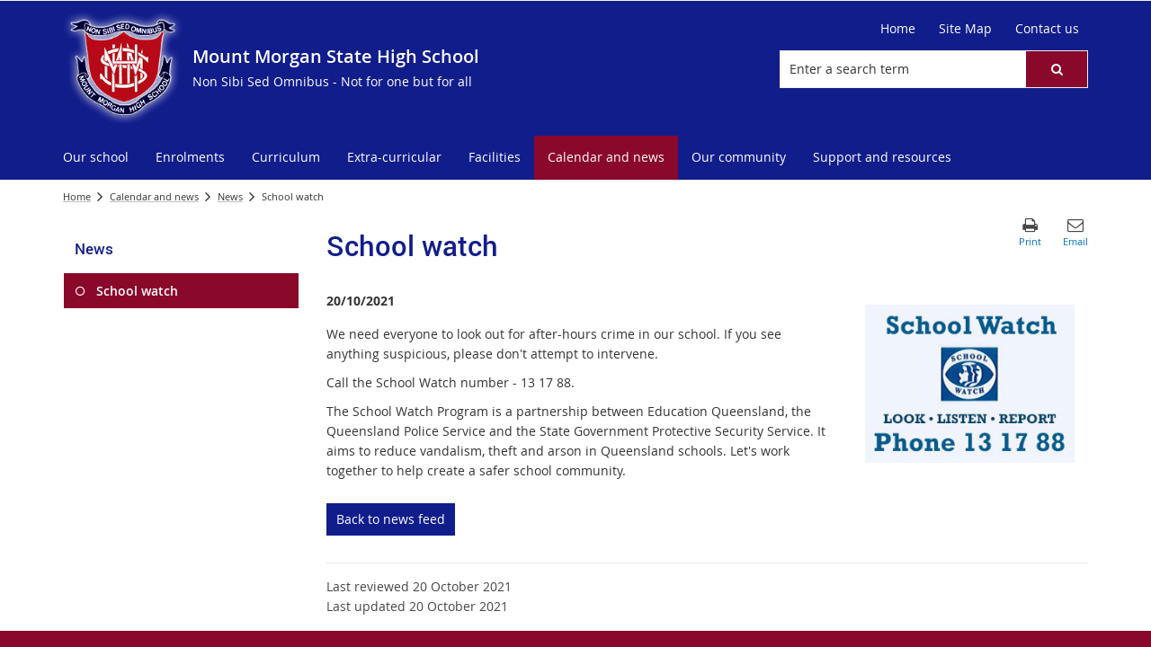

--- FILE ---
content_type: text/html; charset=utf-8
request_url: https://mtmorganshs.eq.edu.au/calendar-and-news/news/school-watch
body_size: 34554
content:


<!DOCTYPE html>
<html lang="en" class="MP1_3" dir="ltr">
    <head><meta http-equiv="X-UA-Compatible" content="IE=10" /><meta name="viewport" content="width=device-width, initial-scale=1.0" /><meta name="author" /><meta http-equiv="Content-type" content="text/html; charset=utf-8" /><meta http-equiv="Expires" content="0" /><link rel="schema.dcterms" href="https://dublincore.org/specifications/dublin-core/dcmi-terms"></link><link rel="schema.AGLSTERMS" href="https://agls.gov.au/documents/aglsterms"></link><meta name="DC.title" content="School watch"></meta><meta name="DC.creator.jurisdiction" content="Queensland"></meta><meta name="DC.publisher.jurisdiction" content="Queensland"></meta><meta name="DC.rights" content="© The State of Queensland (Department of Education)"></meta><meta name="DC.publisher.corporateName" content="The State of Queensland (Department of Education)"></meta><meta name="DC.date.created" content="2020-03-02"></meta><meta name="DC.date.modified" content="2021-10-20"></meta><meta name="DC.date.issued" content="2020-03-02"></meta><meta name="AGLS.audience" content="Public"></meta><meta name="DC.coverage.spatial" content="Queensland"></meta><meta name="DC.type" content="text"></meta><meta name="DC.format" content="text/html"></meta><meta name="DC.identifier" content="https://mtmorganshs.eq.edu.au/calendar-and-news/news/school-watch"></meta><meta name="DC.language" content="en"></meta><meta name="DC.relation.isPartOf" content=""></meta><meta name="Type" content="News Page"></meta><meta property="og:title" content="School watch"></meta><meta property="og:type" content="article"></meta><meta property="og:image" content="https://mtmorganshs.eq.edu.au/sitecollectionimages/default-news-item-schoolwatch.jpg"></meta><meta property="og:url" content="https://mtmorganshs.eq.edu.au/calendar-and-news/news/school-watch"></meta><meta property="og:description" content="Help keep our school safe."></meta><meta property="og:locale" content="en-us"></meta><meta property="og:locale:alternate" content="en_AU"></meta><meta property="og:site_name" content="Mount Morgan State High School"></meta><title>
	
                School watch

            
</title><link rel="shortcut icon" href="/Style%20Library/Z1/Skins/PublishingSite/Images/favicon.ico" type="image/vnd.microsoft.icon" id="favicon" />
<link id="CssLink-d2430d3b850344789ecd39abe6fc81bb" rel="stylesheet" type="text/css" href="/_layouts/15/1033/styles/Themable/corev15.css?rev=oGEUbFSZs6oEF4FzSDh9Kg%3D%3DTAG0"/>
<link id="CssLink-86e03deef3984cb380ed64ddc128901b" rel="stylesheet" type="text/css" href="/_layouts/15/Z1/ext/libs/bootstrap/3.3.6/styles/bootstrap-modified.min.css"/>
<link id="CssLink-b57f2541d6464a1eac0c6e55172baabf" rel="stylesheet" type="text/css" href="/_layouts/15/Z1/ext/libs/fontawesome/4.7.0/styles/font-awesome-modified.min.css"/>
<link id="CssLink-7fc643dc8c624da59a752e3d3a8fb6ac" rel="stylesheet" type="text/css" href="/_layouts/15/Z1/ext/libs/bowtie/1.0.0/style-modified.css?v=1.0.0"/>
<link id="CssLink-82d7bde4da914487b6bdf2e42d09653b" rel="stylesheet" type="text/css" href="/_layouts/15/Z1/ext/libs/animate.css/3.5.1/styles/animate.css"/>
<link id="CssLink-a216d7070bec460a936fed4c70f8d4b9" rel="stylesheet" type="text/css" href="/Style%20Library/en-US/Themable/Core%20Styles/pagelayouts15.css"/>
<link id="CssLink-ddb6d2653be9459e86b54ee029f62f04" rel="stylesheet" type="text/css" href="/Style%20Library/en-US/Themable/Core%20Styles/controls15.css"/>
<style id="SPThemeHideForms" type="text/css">body {opacity:0 !important}</style><script type="text/javascript">// <![CDATA[ 

var g_SPOffSwitches={};
// ]]>
</script>
<script type="text/javascript" src="/_layouts/15/1033/initstrings.js?rev=PwfqGMCAYeGaq4UXoAzNyA%3D%3DTAG0"></script>
<script type="text/javascript" src="/_layouts/15/init.js?rev=SP0i31f3g2pQ6GiGPmnmlw%3D%3DTAG0"></script>
<script type="text/javascript" src="/_layouts/15/1033/strings.js?rev=tob137cgLCsvzDNjZIOCNQ%3D%3DTAG0"></script>
<script type="text/javascript" src="/_layouts/15/theming.js?rev=SuLUbbwTXcxFWOWLFUsOkw%3D%3DTAG0"></script>
<script type="text/javascript" src="/_layouts/15/ie55up.js?rev=Rz4WgCsq1fDOBcj%2FMIVXpg%3D%3DTAG0"></script>
<script type="text/javascript" src="/_layouts/15/Z1/libs/managed-navigation/webhelper.js?v=1.0.1"></script>
<script type="text/javascript" src="/_layouts/15/z1/analytics/scripts/publishpoint.analytics.ribbon.js"></script>
<script type="text/javascript" src="/ScriptResource.axd?d=NJmAwtEo3Ipnlaxl6CMhvsGM0Kd_St3q0iJC3slCx0TJ8BgyJ9XKhItb3taNqJk0hrYE-_8PpKfFRVBb88k7sqsptT28AXRSu966ZM_yRFQc15SZFV9gCAKBN8ITk-F9rItP9GE7mhkstswdUWlbuf3T_2K49xWRfNDqdv4FZX41&amp;t=5c0e0825"></script>
<script type="text/javascript" src="/_layouts/15/blank.js?rev=OTySzCXXF40I9qBl%2B0zwJw%3D%3DTAG0"></script>
<script type="text/javascript" src="/ScriptResource.axd?d=dwY9oWetJoJoVpgL6Zq8OG6SJ6fuvdTVqOkR3gPQUX6D-2xa8nEz5uqxBZebnXMWMYbbmTCUjhjKZay_Wjeak0EB2V4thx99wYhtfexNqx2JZfqfrh6wiYKqiDWoapHkpVKA2JjgxQ57mMQKq2WGXcsOWhNig1Hd67PJcWykZkk1&amp;t=5c0e0825"></script>
<script type="text/javascript" src="/_layouts/15/sp.init.js?rev=yEBek0T5CUL0Jk3a5Dzy3A%3D%3DTAG0"></script>
<script type="text/javascript" src="/_layouts/15/clientrenderer.js?rev=CoPFgPu2cLV6x%2Bz7QQ8R0g%3D%3DTAG0"></script>
<script type="text/javascript" src="/_layouts/15/1033/srch.resources.js?rev=vZPcBJM2l80oZNzRUCRQ4g%3D%3DTAG0"></script>
<script type="text/javascript" src="/_layouts/15/search.clientcontrols.js?rev=sKBoHACJfG4csFK6QSXfgg%3D%3DTAG0"></script>
<script type="text/javascript">RegisterSod("require.js", "\u002f_layouts\u002f15\u002frequire.js?rev=bv3fWJhk0uFGpVwBxnZKNQ\u00253D\u00253DTAG0");</script>
<script type="text/javascript">RegisterSod("sp.res.resx", "\u002f_layouts\u002f15\u002f1033\u002fsp.res.js?rev=FnWveYddVjlqQYS2ZBOOzA\u00253D\u00253DTAG0");</script>
<script type="text/javascript">RegisterSod("sp.runtime.js", "\u002f_layouts\u002f15\u002fsp.runtime.js?rev=VKd5VYmI6lmDOPGUSZB\u00252Fvg\u00253D\u00253DTAG0");RegisterSodDep("sp.runtime.js", "sp.res.resx");</script>
<script type="text/javascript">RegisterSod("sp.js", "\u002f_layouts\u002f15\u002fsp.js?rev=nLACGCknXASvm8zUcGVE\u00252Bg\u00253D\u00253DTAG0");RegisterSodDep("sp.js", "sp.runtime.js");RegisterSodDep("sp.js", "sp.ui.dialog.js");RegisterSodDep("sp.js", "sp.res.resx");</script>
<script type="text/javascript">RegisterSod("sp.ui.dialog.js", "\u002f_layouts\u002f15\u002fsp.ui.dialog.js?rev=rWDUcoe9uDkG9E9ePOSe0w\u00253D\u00253DTAG0");RegisterSodDep("sp.ui.dialog.js", "sp.res.resx");</script>
<script type="text/javascript">RegisterSod("core.js", "\u002f_layouts\u002f15\u002fcore.js?rev=C5TNwmlTgpc0WndlIKvLAA\u00253D\u00253DTAG0");</script>
<script type="text/javascript">RegisterSod("menu.js", "\u002f_layouts\u002f15\u002fmenu.js?rev=SYvjqk5nr5sa3dlAt6teIQ\u00253D\u00253DTAG0");</script>
<script type="text/javascript">RegisterSod("mQuery.js", "\u002f_layouts\u002f15\u002fmquery.js?rev=VXcCJMBm\u00252BQNmoRDWgzxQ0w\u00253D\u00253DTAG0");</script>
<script type="text/javascript">RegisterSod("callout.js", "\u002f_layouts\u002f15\u002fcallout.js?rev=SW7\u00252F\u00252B5AEjIwbTZ\u00252FiAaTbsA\u00253D\u00253DTAG0");RegisterSodDep("callout.js", "mQuery.js");RegisterSodDep("callout.js", "core.js");</script>
<script type="text/javascript">RegisterSod("sp.core.js", "\u002f_layouts\u002f15\u002fsp.core.js?rev=EGICbgIt\u00252FClhmblNdLEszA\u00253D\u00253DTAG0");RegisterSodDep("sp.core.js", "core.js");</script>
<script type="text/javascript">RegisterSod("clienttemplates.js", "\u002f_layouts\u002f15\u002fclienttemplates.js?rev=GIzEovEurFKzQbhPwueZCQ\u00253D\u00253DTAG0");</script>
<script type="text/javascript">RegisterSod("sharing.js", "\u002f_layouts\u002f15\u002fsharing.js?rev=d8palkt5cENtWLZRVlUJBA\u00253D\u00253DTAG0");RegisterSodDep("sharing.js", "mQuery.js");RegisterSodDep("sharing.js", "clienttemplates.js");RegisterSodDep("sharing.js", "core.js");</script>
<script type="text/javascript">RegisterSod("suitelinks.js", "\u002f_layouts\u002f15\u002fsuitelinks.js?rev=v60TsW6c8jvrFP24Q0SSaQ\u00253D\u00253DTAG0");RegisterSodDep("suitelinks.js", "core.js");</script>
<script type="text/javascript">RegisterSod("sp.search.js", "\u002f_layouts\u002f15\u002fsp.search.js?rev=\u00252BvHrA78L6X1lAlHvn7aiGg\u00253D\u00253DTAG0");RegisterSodDep("sp.search.js", "sp.runtime.js");</script>
<script type="text/javascript">RegisterSod("ajaxtoolkit.js", "\u002f_layouts\u002f15\u002fajaxtoolkit.js?rev=I3jVxnVkBqeUZ\u00252FWA\u00252BgwTLg\u00253D\u00253DTAG0");</script>
<script type="text/javascript">RegisterSod("cui.js", "\u002f_layouts\u002f15\u002fcui.js?rev=I\u00252B\u00252B6TmR4\u00252Fg0hoSi\u00252FNUaPSw\u00253D\u00253DTAG0");</script>
<script type="text/javascript">RegisterSod("inplview", "\u002f_layouts\u002f15\u002finplview.js?rev=r0PFr9\u00252BImcUfIzKs9mI\u00252B7Q\u00253D\u00253DTAG0");RegisterSodDep("inplview", "core.js");RegisterSodDep("inplview", "clienttemplates.js");RegisterSodDep("inplview", "sp.js");</script>
<script type="text/javascript">RegisterSod("ribbon", "\u002f_layouts\u002f15\u002fsp.ribbon.js?rev=SnFA2r8\u00252FSN68Rnx4trGw4g\u00253D\u00253DTAG0");RegisterSodDep("ribbon", "core.js");RegisterSodDep("ribbon", "sp.core.js");RegisterSodDep("ribbon", "sp.js");RegisterSodDep("ribbon", "cui.js");RegisterSodDep("ribbon", "sp.res.resx");RegisterSodDep("ribbon", "sp.runtime.js");RegisterSodDep("ribbon", "inplview");</script>
<script type="text/javascript">RegisterSod("sp.ui.policy.resources.resx", "\u002f_layouts\u002f15\u002fScriptResx.ashx?culture=en\u00252Dus\u0026name=SP\u00252EUI\u00252EPolicy\u00252EResources\u0026rev=A8PYWuE1sCooVdTxzD3EVw\u00253D\u00253D");</script>
<script type="text/javascript">RegisterSod("mdn.js", "\u002f_layouts\u002f15\u002fmdn.js?rev=n0g\u00252FdHfO24JOLH\u00252FiRZEgQA\u00253D\u00253DTAG0");RegisterSodDep("mdn.js", "core.js");RegisterSodDep("mdn.js", "sp.runtime.js");RegisterSodDep("mdn.js", "sp.js");RegisterSodDep("mdn.js", "cui.js");RegisterSodDep("mdn.js", "ribbon");RegisterSodDep("mdn.js", "sp.ui.policy.resources.resx");</script>
<script type="text/javascript">RegisterSod("userprofile", "\u002f_layouts\u002f15\u002fsp.userprofiles.js?rev=J0M1pzLkfDXcJflabMvTYA\u00253D\u00253DTAG0");RegisterSodDep("userprofile", "sp.runtime.js");</script>
<script type="text/javascript">RegisterSod("followingcommon.js", "\u002f_layouts\u002f15\u002ffollowingcommon.js?rev=1mwCpb3zqFfBmD73tzbkqw\u00253D\u00253DTAG0");RegisterSodDep("followingcommon.js", "sp.js");RegisterSodDep("followingcommon.js", "userprofile");RegisterSodDep("followingcommon.js", "core.js");RegisterSodDep("followingcommon.js", "mQuery.js");</script>
<script type="text/javascript">RegisterSod("profilebrowserscriptres.resx", "\u002f_layouts\u002f15\u002f1033\u002fprofilebrowserscriptres.js?rev=qwf69WaVc1mYlJLXqmZmVA\u00253D\u00253DTAG0");</script>
<script type="text/javascript">RegisterSod("sp.ui.mysitecommon.js", "\u002f_layouts\u002f15\u002fsp.ui.mysitecommon.js?rev=gTRjNhr\u00252BuoHhSmyA7DOg9Q\u00253D\u00253DTAG0");RegisterSodDep("sp.ui.mysitecommon.js", "sp.runtime.js");RegisterSodDep("sp.ui.mysitecommon.js", "userprofile");RegisterSodDep("sp.ui.mysitecommon.js", "profilebrowserscriptres.resx");</script>
<script type="text/javascript">RegisterSod("WPAdderClass", "\u002f_layouts\u002f15\u002fwpadder.js?rev=EBIqozFjVSvmImvJiKffWg\u00253D\u00253DTAG0");</script>
<script type="text/javascript">RegisterSod("dragdrop.js", "\u002f_layouts\u002f15\u002fdragdrop.js?rev=03G\u00252Bc\u00252BemSGtVJFKWZdVhNQ\u00253D\u00253DTAG0");</script>
<script type="text/javascript">RegisterSod("quicklaunch.js", "\u002f_layouts\u002f15\u002fquicklaunch.js?rev=At3E9pTTlvpcVr6REvSgAA\u00253D\u00253DTAG0");RegisterSodDep("quicklaunch.js", "dragdrop.js");</script>
<script type="text/javascript">RegisterSod("datepicker.js", "\u002f_layouts\u002f15\u002fdatepicker.js?rev=t\u00252BNNqXp3402d4g1NfZ8AHw\u00253D\u00253DTAG0");</script>
<link type="text/xml" rel="alternate" href="/CalendarAndNews/News/_vti_bin/spsdisco.aspx" />
            

            

            

            

            
            
<link rel="stylesheet" type="text/css" href="/_layouts/15/Z1/skins/styles/controls/breadcrumbs/chevrons/v1.1/breadcrumbs.min.css?v=1.0.4"/>

            
<link ID="_CoreCSS" rel="stylesheet" type="text/css" href="/_layouts/15/Z1/skins/styles/site/core/v2.2/core.min.css?v=1.0.51"/>
<link rel="stylesheet" type="text/css" href="/_layouts/15/Z1/skins/styles/controls/sitelogo/dynamic/v2.0/sitelogo.min.css?v=1.0.5"></link><link id="ctl00_hide-publishing-actions-css" rel="stylesheet" type="text/css" href="/_layouts/15/Z1/skins/styles/site/hidepublishingactions/v1.0/hide-publishing-actions.min.css?v=1.0.0"></link><link id="ctl00_hide-get-a-link-menu-css" rel="stylesheet" type="text/css" href="/_layouts/15/Z1/skins/styles/site/hidegetalinkmenu/v1.0/hide-getalink-menu.min.css?v=1.0.1"></link><link id="ctl00_z1SiteTools-styles" rel="stylesheet" type="text/css" href="/_layouts/15/Z1/controls/sitetools/1.0.0/styles/sitetools.min.css?v=1.0.1"></link><link id="ctl00_z1ContactInformation-styles" rel="stylesheet" type="text/css" href="/_layouts/15/Z1/controls/contactinformation/1.0.0/styles/contactinformation.min.css?v=1.0.6"></link><link id="ctl00_z1AdditionalContactInformation-styles" rel="stylesheet" type="text/css" href="/_layouts/15/Z1/controls/additionalcontactinformation/1.0.0/styles/additionalcontactinformation.min.css?v=1.0.6"></link><link id="ctl00_z1QuickLinks-styles" rel="stylesheet" type="text/css" href="/_layouts/15/Z1/controls/quicklinks/1.0.0/styles/quicklinks.min.css?v=1.0.5"></link><link id="ctl00_z1SocialMediaLinks-styles" rel="stylesheet" type="text/css" href="/_layouts/15/Z1/controls/socialmedialinks/1.0.0/styles/socialmedialinks.min.css?v=1.0.7"></link><link id="ctl00_z1FixedFooter-styles" rel="stylesheet" type="text/css" href="/_layouts/15/Z1/controls/footer/1.0.0/styles/footer.fixed.css"></link><link id="ctl00_Z1Image-styles" rel="stylesheet" type="text/css" href="/_layouts/15/Z1/webparts/image/styles/image.min.css?v=1.0.0.4"></link><link id="ctl00_z1CustomPageContent-styles" rel="stylesheet" type="text/css" href="/_layouts/15/Z1/controls/custompagecontent/1.0.0/styles/custompagecontent.min.css?v=1.0.1"></link> 
            
<link href='/_layouts/15/DET/skins/vanilla/styles/site/skin/v1.0/skin.min.css?v=1.0.11' rel='stylesheet' type='text/css'>
 
            
<link ID="_SkinCSS" rel="stylesheet" type="text/css" href="/_layouts/15/DET/WFS/skins/whiterabbit/styles/site/v1.0/skin.min.css?v=1.0.12"/>

            
            
            
            
            
            
            
<style type="text/css" id="_DynamicStylesCSSText"></style>

            

<!--Custom CSS-->
<link href='/style%20library/DET/skins/core/styles/skin.custom.css' rel='stylesheet' type='text/css'>

            
            
            

<script type="text/javascript" src="/_layouts/15/Z1/ext/libs/modernizr/3.3.1/scripts/modernizr.min.js"></script>

            
<script type="text/javascript" src="/_layouts/15/Z1/ext/libs/webfontloader/1.6.28/scripts/webfontloader.js"></script>

            
<script type="text/javascript" src="/_layouts/15/DET/skins/core/scripts/typography/v1.0/webfontloader.config.min.js"></script>

            

<script type="text/javascript" src="/_layouts/15/Z1/ext/libs/fastclick/1.0.6/scripts/fastclick.js"></script>

            

<script type="text/javascript" src="/_layouts/15/Z1/ext/libs/jquery/1.11.1/scripts/jquery.min.js"></script>

            

<script type="text/javascript" src="/_layouts/15/Z1/ext/libs/bootstrap/3.3.6/scripts/bootstrap.min.js"></script>

             
            

<script type="text/javascript" src="/_layouts/15/Z1/ext/libs/scrollto/2.1.2/scripts/jquery.scrollto.min.js"></script>

                        
            
            
            

<script>
    (function (w, d, s, l, i) {
    w[l] = w[l] || []; w[l].push({ 'gtm.start': new Date().getTime(), event: 'gtm.js' });
        var f = d.getElementsByTagName(s)[0], j = d.createElement(s), dl = l != 'dataLayer' ? '&l=' + l : ''; j.async = true; j.src = 'https://www.googletagmanager.com/gtm.js?id=' + i + dl;
        f.parentNode.insertBefore(j, f);
    })(window, document, 'script', 'dataLayer', 'GTM-5FT6WJD');
</script>

            
            
             
             
            
            
            
            
            
            
            
	
	
	

    <script>
        document.getElementsByTagName("html")[0].className += " content-page-outer news-page-layout";
	</script>

    
    

            <link rel="canonical" href="https://mtmorganshs.eq.edu.au:443/calendar-and-news/news/school-watch" />
            
        <style type="text/css">
	.s4-skipribbonshortcut { display:none; }

</style></head>
    <body onhashchange="if (typeof(_spBodyOnHashChange) != 'undefined') _spBodyOnHashChange();">
        <form method="post" action="./school-watch?TermStoreId=ad2ab362-4775-48c4-8c5f-639fcbb07b49&amp;TermSetId=0a95480d-b224-4678-8d51-4b314d054818&amp;TermId=a0759df9-d902-43a5-bf06-982d8ae93ac5" onsubmit="javascript:return WebForm_OnSubmit();" id="aspnetForm">
<div class="aspNetHidden">
<input type="hidden" name="_wpcmWpid" id="_wpcmWpid" value="" />
<input type="hidden" name="wpcmVal" id="wpcmVal" value="" />
<input type="hidden" name="MSOWebPartPage_PostbackSource" id="MSOWebPartPage_PostbackSource" value="" />
<input type="hidden" name="MSOTlPn_SelectedWpId" id="MSOTlPn_SelectedWpId" value="" />
<input type="hidden" name="MSOTlPn_View" id="MSOTlPn_View" value="0" />
<input type="hidden" name="MSOTlPn_ShowSettings" id="MSOTlPn_ShowSettings" value="False" />
<input type="hidden" name="MSOGallery_SelectedLibrary" id="MSOGallery_SelectedLibrary" value="" />
<input type="hidden" name="MSOGallery_FilterString" id="MSOGallery_FilterString" value="" />
<input type="hidden" name="MSOTlPn_Button" id="MSOTlPn_Button" value="none" />
<input type="hidden" name="__EVENTTARGET" id="__EVENTTARGET" value="" />
<input type="hidden" name="__EVENTARGUMENT" id="__EVENTARGUMENT" value="" />
<input type="hidden" name="__REQUESTDIGEST" id="__REQUESTDIGEST" value="noDigest" />
<input type="hidden" name="MSOSPWebPartManager_DisplayModeName" id="MSOSPWebPartManager_DisplayModeName" value="Browse" />
<input type="hidden" name="MSOSPWebPartManager_ExitingDesignMode" id="MSOSPWebPartManager_ExitingDesignMode" value="false" />
<input type="hidden" name="MSOWebPartPage_Shared" id="MSOWebPartPage_Shared" value="" />
<input type="hidden" name="MSOLayout_LayoutChanges" id="MSOLayout_LayoutChanges" value="" />
<input type="hidden" name="MSOLayout_InDesignMode" id="MSOLayout_InDesignMode" value="" />
<input type="hidden" name="_wpSelected" id="_wpSelected" value="" />
<input type="hidden" name="_wzSelected" id="_wzSelected" value="" />
<input type="hidden" name="MSOSPWebPartManager_OldDisplayModeName" id="MSOSPWebPartManager_OldDisplayModeName" value="Browse" />
<input type="hidden" name="MSOSPWebPartManager_StartWebPartEditingName" id="MSOSPWebPartManager_StartWebPartEditingName" value="false" />
<input type="hidden" name="MSOSPWebPartManager_EndWebPartEditing" id="MSOSPWebPartManager_EndWebPartEditing" value="false" />
<input type="hidden" name="_maintainWorkspaceScrollPosition" id="_maintainWorkspaceScrollPosition" value="0" />
<input type="hidden" name="__LASTFOCUS" id="__LASTFOCUS" value="" />
<input type="hidden" name="__VIEWSTATE" id="__VIEWSTATE" value="g2s/7SQm1Ol9obLU5GVx3G9WJq3VLM1w2Q6O2CpJiEhhYYGiJGtH/syift4FIfHmyNdadp/GcmUXqQFtzeTGmuy4YPC84sQonrEnYAtlHZ10akgQQmbYWbKw2rDWeYZ1hO1++ze8L++JaQ1pLq72z3GpBcbYxotb9DODq9iO6jYl8hRMsKaTUwkDl3ULGn4PCBRWN+ctQK7OSgiXcBQ6ocxDHcmYRTZzpnsexGlh+5WyRzBWPZ49SGaP276XqZUgrPTPBX/60YDj4IXs0e6vJNBx3uds2ojXbPhNgPqygJoNEG2avE/YGr4IRpOIgFfLAoi++816DokemsQu4EIyQax7DERt26BDClp4PNARnxbUVefwYxhSrzCpV2YVTMo4qxonrYPZRE7/WADw0YRYHIelp7dVMnBnVxWMpNpL68QA/UANMgPBE/QufF+P/jMqtLHEwcuj3Gf0LHmmVF0EDpKe1DS5K69Q0CDVj4kq/7rX4V3WUOBC7tSEwpL2Zajb/QJ5fqEy1WOaGkbfCPptVGuUyKL+0bs07pxayhhgUFTzYf2QshAnqplJauDK4lwVHepaD++jUxNJ7EObQzTwdBc87pXHc/[base64]/QWNZP3sdE/KdczYMUi9RFW58RH4+vHv30dYWyKk3+EfHLGX/F/zDJ9I4dsvt+89J6Q257hQOT+1yBKlD1dVIdPAnaBbOv3QxiQuRJSoGZLy4ANbBOeuYGjK5JixqREMkRtYpogs901ei+5aS7WsVGkafPM9AiTOijSLMi1bUWz/qQkUxAuujYTWiAC5+SW+BN6a1lw96mm7rfdkAya1pA+6Xmg9gzGzStTnJZLjQVH/HMUyPRooE7aD3AvvtP5rBJqZZKeh0u/TVxt+sV981+cBubUuJiQBzaaBLQb5/ZfU3tiPnbsCHhSLyIWB6+WMnJQtUZu1EbdNEy0TTO8NJqvHJqss/yR8L5zSSBU0EOhzjTvqbqQVgYeRWSm6VTJx4uPge7n5hFDeQXezfVzluHeWrb+uKTly2ma3EfWmXKourTuZVsffAZ7RSE4zXnue74rY8Z2Ozc+Bgh+89ngr5ak0hOX6f+QKl7ZsJ9vq98eqEmmOzkZThze3YHZM8+e7sn7afPv4B0RWiPLytvqg+BGrWE0Zy8f/mkho4y1P0DqUEC/ZX5odQ8OFzvBCiXJAnZZR3jw3HImycRL7ji2S3pjJmIoXAziTTAy3wk/UmdFPyTdYUzQCSnhgLqJfYwyjW4oEYTfeWk+3ydxC3Z2i3IoIC6Gse2tIbk8oRAiRZTxNxhY4gjtQtQhNajvYfazX6M8sXDoVJ6CuZViM1kANj31/7hbyMJBcib0y3qH+OpKgiouiVQx1oTHKGROUZ2jfKmvUX2UWzmh6E4WnBfjhWrprL+WrSiHUoOnOvkHoCTDFS2xBGu4o6pO0TaZmudJjtkdDcxXGYAMmDXbXRgEHMb+8+B+6wnX6QDNcWKmuo+PEez2LBH/A8WpX5MUhc014hIrk8PzUf2UTeviGmodT9GXgZ3jDX1pDGPkZ0A8nU6mEGl/vFvPfi7t3z3DuxZSdMxxP03plmMfLiy6LKKjtyyLwyXaNo6N/xEPMqEf/lAxopErKvxWWoeBrx7GvNHcrkOslZ9NSDtZIjFyv4/VYF7d1XOiW2UR21MPQxxf+1UjH4Qh6Pi3JZ0ztdEMiMdMgrruKTEP1csDVDLHY05qqF10yRnbS5eSR0Sui/ODY9we2KjXH569zaVlvbxcWPHy/e5KFpenR7mRRC9laGdKrcMflwuOib4zGKYjD5gW4qp6jJoitH7SyQZj0bOg2TzzgOrQ8xYI0u16AaZEuYecOb8BE4vormvDszrDrLI2elfnSbpx+0OSHO87ycRiz3Dm6Gd5HPDkwECokLLXgNdWDE/PYO7dOdfLgndGs8kDC35hIxKItcfqXyPrMuM9RFxoKBsKD31dNZJfdQd0aDPEvEDJoxwy349ggi+hh8MRJ8C2wIrZKRRmS1M3UP5QvOFVNBqfVBD8kxAeFFd6mzNHygfD8iQwezxNb37UbegS9dLXb/QGaO7/H0x1d5cicrBbXX32vvswCYxstqbl+L2QNwIcAEGaocYNq9U3Lej2FGrP1YZBIjngnouxT9QUUSM5+ByRHZWRYImkZl5r0jt7rQNTeSKTayjkC3r2X5K+ryKMZjk7sv+nWN36LI67qXD7zBsSXUeukX0yKTND1wFX/c/Z8HpbcjUFE1K4YPWrK8CQLTnJ7/5k2TZOQmXJ/w3drwWv7Fsoh7uwIVjnZJ6Il73TJGNlZtsVAW2eZ5dMwI75xTCg53GscRsYNbBnFYwGrzCps2b6QpgxNgO+SF7tyvZMFSknCDPd9tDeyipd699iAwsYoy/zltpKDeR/Cv7BslqPfjloj5WquoFvJNJYlPCaHrsIIzjbrnAzapWIy1gCstP1B8KP3TC2SrJSN4wuLYG42sUHKin6VcyY1MBzAdIEnNvG5dmmOMRdMGD+iIy+dVEfUwK8X3a42zWy/[base64]/5Q4J0nZXRWVK3lxkMomwVCnjBnWDtU3qvBk4B7KSxkrKh3ndUFwtGDs62Nm7mEjaAL08/WxFSIDreqllST25s92HrR8asn2MYiQYZguIK9bwZBpysSDiILP6WTxELmyfwEG5avb0opYVULfaf2M10Na8FWwDJwYYbIhfG87g6A3tNss1skNHF6d0+YW10Xz+lPTvHWG78gDIXov1wIr8y+nzIKAZZwjMV1arMppeeESlNwxJdK41gaBy9pCQ/syrrxtk3VMUr3EPWwSErUzKNosZ2E+Yz0VRjXr/0h6O8v0GEpI93ixb1zy+zT1EZLr4qaoolsjw1qjUWwH4uHcQhCTk8BbhQwBSqfyFsGcL44YodX4gboevVongWUb8h0bFOgG8FPm1CkhEHpJjk+J39FtDO3mp9v0Utr5/[base64]/gok423lSdYf5mqC5fs7/0AfOcfPUfPtx9bMw6tSOQX8kUXnQMFsGTh/m1lT32P/+fP8DVJw22evTsjtOECeEFklsPGTyCmJc8CFAa8Ve3qdxLrH5T0nyOXW+Auy28coJuNhi7OtbzfFjIiDxK8hXnQUlEYS4a5sJKoo1w4eWkxMAAlK557V8TgZ+Hkkj+KIMSnyFWWCQXn0/X+9eL7AnoG0wDzRB+qb9h0n3f8c6lq/fwcNKn6MAQjJ0HDFTB70lGYJY0/a//zGrPgf/9ipk/mSakv0yo5XrnHt1bOoCz+Ao8UKDrm7DTIGGg7keOEiH/[base64]/HxJkWuTCP6I2N8z7W2rQmIsc9DFphrTQzh1YOCTB/VeO20BnaLAP0xtfiZOJ7ON+reBQtmnywc66b7OjR+0xLnUGXPGn+d0SLxcBo4LXIy3EGEiLtFwf9XSLI+umtMWWMu+Zr5pbZ1ngBLPcdXcSP9ZlaS88YrhySjsFDePF/RMr5+gE6hOVZ4JutE1+64igpu5eKtpm4bE3C6cnEhKdGo35ms/QGF9iTCjK/iP5C255h91n41GtepVe8hYEj+6bFTJzKqd+hjMvJtWaDM2Uz4Q9dF8yd4pVNfIG8KjkFtDngtAdL1t+AgLO3R8OFEZWx4F7Lnclz9yYIhQXIkeR0mg+ecywKuyl6WY24ZOxhA0Bugmc1N/eQfhV/LGHWGZGlUZeP1NFlA7fhY7mWS3w6ubh0Xx4NWwsnRSLc/QDKGT6X2lUQ7RTQ8rQKPwoB88md00/DVgQMlCrqv+F/v5rlQ//hmBTI=" />
</div>

<script type="text/javascript">
//<![CDATA[
var theForm = document.forms['aspnetForm'];
if (!theForm) {
    theForm = document.aspnetForm;
}
function __doPostBack(eventTarget, eventArgument) {
    if (!theForm.onsubmit || (theForm.onsubmit() != false)) {
        theForm.__EVENTTARGET.value = eventTarget;
        theForm.__EVENTARGUMENT.value = eventArgument;
        theForm.submit();
    }
}
//]]>
</script>


<script src="/WebResource.axd?d=pynGkmcFUV13He1Qd6_TZBDXZDlKfpTl6Mya0h7asKJbsOLs9WHS_ZmDjWLRcB8k2iJqJPsRWKOmzpQ-FQNUiA2&amp;t=638901896248157332" type="text/javascript"></script>

<script type="text/javascript"   src="/_layouts/15/Z1/skins/scripts/utilities/v1.2/_bundle/utilities.bundle.min.js?v=1.0.12"></script><script type="text/javascript"   src="/_layouts/15/Z1/skins/scripts/displaymode/v1.0/displaymode.bind.min.js?v=1.0.3"></script>
<script type="text/javascript">
//<![CDATA[
var MSOWebPartPageFormName = 'aspnetForm';
var g_presenceEnabled = true;
var g_wsaEnabled = false;

var g_correlationId = '9500f1a1-cb92-a03a-3e27-00363c2d1860';
var g_wsaQoSEnabled = false;
var g_wsaQoSDataPoints = [];
var g_wsaRUMEnabled = false;
var g_wsaLCID = 1033;
var g_wsaListTemplateId = 850;
var g_wsaSiteTemplateId = 'BLANKINTERNET#2';
var _spPageContextInfo={"webServerRelativeUrl":"/CalendarAndNews/News","webAbsoluteUrl":"https://mtmorganshs.eq.edu.au/CalendarAndNews/News","viewId":"","listId":"{de07640c-c94b-43d1-8199-9367478cd312}","listPermsMask":{"High":16,"Low":196673},"listUrl":"/CalendarAndNews/News/Pages","listTitle":"Pages","listBaseTemplate":850,"viewOnlyExperienceEnabled":false,"blockDownloadsExperienceEnabled":false,"idleSessionSignOutEnabled":false,"cdnPrefix":"","siteAbsoluteUrl":"https://mtmorganshs.eq.edu.au","siteId":"{0fa7781f-94a4-4f3f-96b6-7ae17ec37195}","showNGSCDialogForSyncOnTS":false,"supportPoundStorePath":true,"supportPercentStorePath":true,"siteSubscriptionId":null,"CustomMarkupInCalculatedFieldDisabled":true,"AllowCustomMarkupInCalculatedField":false,"isSPO":false,"farmLabel":null,"serverRequestPath":"/CalendarAndNews/News/Pages/School-watch.aspx","layoutsUrl":"_layouts/15","webId":"{9f8b87a3-062c-4510-8fd2-04e6066cf97f}","webTitle":"News","webTemplate":"53","webTemplateConfiguration":"BLANKINTERNET#2","webDescription":"News","tenantAppVersion":"0","isAppWeb":false,"webLogoUrl":"/SiteCollectionImages/sitelogo.png","webLanguage":1033,"currentLanguage":1033,"currentUICultureName":"en-US","currentCultureName":"en-AU","currentCultureLCID":3081,"spDocIntelligence":{"isEnabled":false,"isDocSummarizeEnabled":false,"isDocTranslateEnabled":false},"env":null,"nid":0,"fid":0,"serverTime":"2026-01-27T05:10:45.4651483Z","siteClientTag":"428$$16.0.19127.20338","crossDomainPhotosEnabled":false,"openInClient":false,"Has2019Era":true,"webUIVersion":15,"webPermMasks":{"High":16,"Low":196673},"pageListId":"{de07640c-c94b-43d1-8199-9367478cd312}","pageItemId":5,"pagePermsMask":{"High":16,"Low":196673},"pagePersonalizationScope":1,"userEmail":"","userId":0,"userLoginName":null,"userDisplayName":null,"isAnonymousUser":true,"isAnonymousGuestUser":false,"isEmailAuthenticationGuestUser":false,"isExternalGuestUser":false,"sideBysideToken":"","systemUserKey":null,"alertsEnabled":true,"siteServerRelativeUrl":"/","allowSilverlightPrompt":"True","themeCacheToken":"/CalendarAndNews/News::7:","themedCssFolderUrl":null,"themedImageFileNames":null,"modernThemingEnabled":true,"isSiteAdmin":false,"ExpFeatures":[480216468,1884350801,1158731092,62197791,538521105,335811073,4194306,34614301,268500996,-1946025984,28445328,-2147475455,134291456,65544,288,950272,1282,808326148,134217873,0,0,-1073217536,545285252,18350656,-467402752,6291457,-2147483644,1074794496,-1728053184,1845537108,622628,4102,0,0,0,0,0,0,0,0,0,0,0,0,0,0,0],"IsHybridEnabled":false,"SPOnPremFlights":[],"InternalValidAuthorities":["wfs.eq.edu.au"],"CorrelationId":"9500f1a1-cb92-a03a-3e27-00363c2d1860","hasManageWebPermissions":false,"isNoScriptEnabled":false,"groupId":null,"groupHasHomepage":true,"groupHasQuickLaunchConversationsLink":false,"departmentId":null,"hubSiteId":null,"hasPendingWebTemplateExtension":false,"isHubSite":false,"isWebWelcomePage":false,"siteClassification":"","hideSyncButtonOnODB":false,"showNGSCDialogForSyncOnODB":false,"sitePagesEnabled":false,"sitePagesFeatureVersion":0,"suiteNavInfo":{"suiteBarBackground":null,"suiteBarText":null,"suiteNavAccentColor":null,"suiteNavAllowCustom":false,"suiteNavAllowOverwrite":false,"suiteNavBrandingLogoNavigationUrl":null,"suiteNavBrandingLogoTitle":null,"suiteNavBrandingLogoUrl":null,"suiteNavBrandingText":null},"DesignPackageId":"00000000-0000-0000-0000-000000000000","groupType":null,"groupColor":"#ee0410","siteColor":"#ee0410","headerEmphasis":0,"navigationInfo":null,"guestsEnabled":false,"MenuData":{"SignInUrl":"/CalendarAndNews/News/_layouts/15/Authenticate.aspx?Source=%2Fcalendar%2Dand%2Dnews%2Fnews%2Fschool%2Dwatch"},"RecycleBinItemCount":-1,"PublishingFeatureOn":true,"PreviewFeaturesEnabled":false,"disableAppViews":false,"disableFlows":false,"serverRedirectedUrl":null,"formDigestValue":"0x769A3712BB833383183D100547A038A8D52B5FB682FE4D696C8F70FAD03D5302F6FD164130A531AA67381F54A0D23F16926D43DD82C008FAA3EF974AAA3BFE3D,27 Jan 2026 05:10:45 -0000","maximumFileSize":15360,"formDigestTimeoutSeconds":1800,"canUserCreateMicrosoftForm":false,"canUserCreateVisioDrawing":true,"readOnlyState":null,"isTenantDevSite":false,"preferUserTimeZone":false,"userTimeZoneData":null,"userTime24":false,"userFirstDayOfWeek":null,"webTimeZoneData":null,"webTime24":false,"webFirstDayOfWeek":null,"isSelfServiceSiteCreationEnabled":null,"alternateWebAppHost":"","aadTenantId":"","aadUserId":"","aadInstanceUrl":"","msGraphEndpointUrl":"https://","allowInfectedDownload":true};_spPageContextInfo.updateFormDigestPageLoaded=new Date();_spPageContextInfo.clientServerTimeDelta=new Date(_spPageContextInfo.serverTime)-new Date();if(typeof(define)=='function'){define('SPPageContextInfo',[],function(){return _spPageContextInfo;});}//]]>
</script>
<script type="text/javascript"   src="/_layouts/15/Z1/core/dynamicstyles/v1.0/scripts/dynamicstylescssfile/dynamicstyles.stylesheet.init.min.js?v=1.0.1"></script>
<script type="text/javascript">
//<![CDATA[
Z1DynamicStyles.StyleSheet.Init('https://mtmorganshs.eq.edu.au/style library/z1/dynamicstyles/dynamicstyles.min.css', '1442196137', 'Z1DynamicStylesPreviewKey', 'Z1DynamicStylesHrefKey');//]]>
</script>
<script type="text/javascript"   src="/_layouts/15/Z1/ext/libs/matchheight/0.7.0/scripts/jquery.matchheight.min.js"></script><script type="text/javascript"   src="/_layouts/15/Z1/skins/scripts/externallinkidentification/v1.0/external-link-identification.min.js?v=1.0.4"></script><script type="text/javascript"   src="/_layouts/15/Z1/ext/libs/dotdotdot/1.8.3/scripts/jquery.dotdotdot.js"></script><script type="text/javascript"   src="/_layouts/15/DET/skins/core/scripts/utilities/v1.0/det.utilities.min.js?v=1.0.1"></script><script type="text/javascript"   src="/_layouts/15/DET/skins/core/scripts/matchheightinit/v1.0/det.matchheight.init.min.js?v=1.0.2"></script><script type="text/javascript"   src="/_layouts/15/Z1/skins/scripts/hidepublishingactions/v1.0/hide-publishing-actions.min.js?v=1.0.4"></script>
<script type="text/javascript">
//<![CDATA[
var L_Menu_BaseUrl="/CalendarAndNews/News";
var L_Menu_LCID="1033";
var L_Menu_SiteTheme="null";
document.onreadystatechange=fnRemoveAllStatus; function fnRemoveAllStatus(){removeAllStatus(true)};var dlc_fvsi = {"DefaultViews":[],"ViewUrls":[],"WebUrl":"\/CalendarAndNews\/News"};
function _spNavigateHierarchy(nodeDiv, dataSourceId, dataPath, url, listInContext, type) {

    CoreInvoke('ProcessDefaultNavigateHierarchy', nodeDiv, dataSourceId, dataPath, url, listInContext, type, document.forms.aspnetForm, "", "\u002fcalendar-and-news\u002fnews\u002fschool-watch");

}

                            function DoCallBack(filterText)
                            {WebForm_DoCallback('ctl00$PlaceHolderSideNavBox$PlaceHolderQuickLinks$ctl00$ctl00',filterText,UpdateFilterCallback,0,CallBackError,true)
                            }
                            function CallBackError(result, clientsideString)
                            {                
                            }
                        //]]>
</script>
<script type="text/javascript"   src="/_layouts/15/Z1/controls/contactinformation/1.0.0/scripts/contactinformation.init.min.js?v=1.0.6?v=1.0.3"></script>
<script type="text/javascript">
//<![CDATA[
$(document).ready(function(){Z1ContactInformation.Display.Init('ctl00_ctl115', '/_vti_bin/DET/WFS/ContactInformation/service.svc/v1/ContactInformation');});//]]>
</script>
<script type="text/javascript"   src="/_layouts/15/Z1/controls/additionalcontactinformation/1.0.0/scripts/additionalcontactinformation.init.min.js?v=1.0.6?v=1.0.2"></script>
<script type="text/javascript">
//<![CDATA[
$(document).ready(function(){Z1AdditionalContactInformation.Display.Init('ctl00_ctl117', '/_vti_bin/DET/WFS/AdditionalContactInformation/service.svc/v1/AdditionalContactInformation');});Flighting.ExpFeatures = [480216468,1884350801,1158731092,62197791,538521105,335811073,4194306,34614301,268500996,-1946025984,28445328,-2147475455,134291456,65544,288,950272,1282,808326148,134217873,0,0,-1073217536,545285252,18350656,-467402752,6291457,-2147483644,1074794496,-1728053184,1845537108,622628,4102,0,0,0,0,0,0,0,0,0,0,0,0,0,0,0]; (function()
{
    if(typeof(window.SP) == "undefined") window.SP = {};
    if(typeof(window.SP.YammerSwitch) == "undefined") window.SP.YammerSwitch = {};

    var ysObj = window.SP.YammerSwitch;
    ysObj.IsEnabled = false;
    ysObj.TargetYammerHostName = "www.yammer.com";
} )(); var _spWebPartComponents = new Object();//]]>
</script>

<script src="/_layouts/15/blank.js?rev=OTySzCXXF40I9qBl%2B0zwJw%3D%3DTAG0" type="text/javascript"></script>
<script type="text/javascript">
//<![CDATA[
window.SPThemeUtils && SPThemeUtils.RegisterCssReferences([{"Url":"\u002f_layouts\u002f15\u002f1033\u002fstyles\u002fThemable\u002fcorev15.css?rev=oGEUbFSZs6oEF4FzSDh9Kg\u00253D\u00253DTAG0","OriginalUrl":"\u002f_layouts\u002f15\u002f1033\u002fstyles\u002fThemable\u002fcorev15.css?rev=oGEUbFSZs6oEF4FzSDh9Kg\u00253D\u00253DTAG0","Id":"CssLink-d2430d3b850344789ecd39abe6fc81bb","ConditionalExpression":"","After":"","RevealToNonIE":"false"},{"Url":"\u002f_layouts\u002f15\u002fZ1\u002fext\u002flibs\u002fbootstrap\u002f3.3.6\u002fstyles\u002fbootstrap-modified.min.css","OriginalUrl":"\u002f_layouts\u002f15\u002fZ1\u002fext\u002flibs\u002fbootstrap\u002f3.3.6\u002fstyles\u002fbootstrap-modified.min.css","Id":"CssLink-86e03deef3984cb380ed64ddc128901b","ConditionalExpression":"","After":"","RevealToNonIE":"false"},{"Url":"\u002f_layouts\u002f15\u002fZ1\u002fext\u002flibs\u002ffontawesome\u002f4.7.0\u002fstyles\u002ffont-awesome-modified.min.css","OriginalUrl":"\u002f_layouts\u002f15\u002fZ1\u002fext\u002flibs\u002ffontawesome\u002f4.7.0\u002fstyles\u002ffont-awesome-modified.min.css","Id":"CssLink-b57f2541d6464a1eac0c6e55172baabf","ConditionalExpression":"","After":"","RevealToNonIE":"false"},{"Url":"\u002f_layouts\u002f15\u002fZ1\u002fext\u002flibs\u002fbowtie\u002f1.0.0\u002fstyle-modified.css?v=1.0.0","OriginalUrl":"\u002f_layouts\u002f15\u002fZ1\u002fext\u002flibs\u002fbowtie\u002f1.0.0\u002fstyle-modified.css?v=1.0.0","Id":"CssLink-7fc643dc8c624da59a752e3d3a8fb6ac","ConditionalExpression":"","After":"","RevealToNonIE":"false"},{"Url":"\u002f_layouts\u002f15\u002fZ1\u002fext\u002flibs\u002fanimate.css\u002f3.5.1\u002fstyles\u002fanimate.css","OriginalUrl":"\u002f_layouts\u002f15\u002fZ1\u002fext\u002flibs\u002fanimate.css\u002f3.5.1\u002fstyles\u002fanimate.css","Id":"CssLink-82d7bde4da914487b6bdf2e42d09653b","ConditionalExpression":"","After":"","RevealToNonIE":"false"},{"Url":"\u002fStyle Library\u002fen-US\u002fThemable\u002fCore Styles\u002fpagelayouts15.css","OriginalUrl":"\u002fStyle Library\u002fen-US\u002fThemable\u002fCore Styles\u002fpagelayouts15.css","Id":"CssLink-a216d7070bec460a936fed4c70f8d4b9","ConditionalExpression":"","After":"","RevealToNonIE":"false"},{"Url":"\u002fStyle Library\u002fen-US\u002fThemable\u002fCore Styles\u002fcontrols15.css","OriginalUrl":"\u002fStyle Library\u002fen-US\u002fThemable\u002fCore Styles\u002fcontrols15.css","Id":"CssLink-ddb6d2653be9459e86b54ee029f62f04","ConditionalExpression":"","After":"","RevealToNonIE":"false"}]);
(function(){

        if (typeof(_spBodyOnLoadFunctions) === 'undefined' || _spBodyOnLoadFunctions === null) {
            return;
        }
        _spBodyOnLoadFunctions.push(function() {
            SP.SOD.executeFunc('core.js', 'FollowingCallout', function() { FollowingCallout(); });
        });
    })();(function(){

        if (typeof(_spBodyOnLoadFunctions) === 'undefined' || _spBodyOnLoadFunctions === null) {
            return;
        }
        _spBodyOnLoadFunctions.push(function() {
            SP.SOD.executeFunc('core.js', 'FollowingDocument', function() { FollowingDocument(); });
        });
    })();var _spRegionalSettings={adjustHijriDays:0,calendarType:1,firstDayOfWeek:0,firstWeekOfYear:0,localeId:3081,currentDateInLocalCalendar: new Date(2026, 0, 27),showWeeks:0,timeZone:'09:59:59.9991888',timeZoneInHours:10,workDayEnd:1020,workDayStart:480,workDays:'0111110',time24:0};Sys.CultureInfo.CurrentCulture = (function(a){return new Sys.CultureInfo(a.name,a.numberFormat,a.dateTimeFormat)})({"dateTimeFormat":{"AMDesignator":"AM","AbbreviatedDayNames":["S","M","T","W","T","F","S"],"AbbreviatedLeapMonthNames":null,"AbbreviatedMonthGenitiveNames":["Jan","Feb","Mar","Apr","May","Jun","Jul","Aug","Sep","Oct","Nov","Dec",""],"AbbreviatedMonthNames":["Jan","Feb","Mar","Apr","May","Jun","Jul","Aug","Sep","Oct","Nov","Dec",""],"Calendar":{"AlgorithmType":1,"CalendarType":1,"Eras":[1],"IsReadOnly":false,"MaxSupportedDateTime":"\/Date(253402300799999)\/","MinSupportedDateTime":"\/Date(-62135596800000)\/","TwoDigitYearMax":2049},"CalendarWeekRule":0,"DateSeparator":"\/","DayNames":["Sunday","Monday","Tuesday","Wednesday","Thursday","Friday","Saturday"],"FirstDayOfWeek":1,"FullDateTimePattern":"dddd, d MMMM yyyy h:mm:ss tt","IsReadOnly":true,"LeapMonthNames":null,"LongDatePattern":"dddd, d MMMM yyyy","LongTimePattern":"h:mm:ss tt","MonthDayPattern":"d MMMM","MonthGenitiveNames":["January","February","March","April","May","June","July","August","September","October","November","December",""],"MonthNames":["January","February","March","April","May","June","July","August","September","October","November","December",""],"NativeCalendarName":"Gregorian Calendar","PMDesignator":"PM","RFC1123Pattern":"ddd, dd MMM yyyy HH':'mm':'ss 'GMT'","ShortDatePattern":"d\/MM\/yyyy","ShortTimePattern":"h:mm tt","ShortestDayNames":["S","M","T","W","T","F","S"],"SortableDateTimePattern":"yyyy'-'MM'-'dd'T'HH':'mm':'ss","TimeSeparator":":","UniversalSortableDateTimePattern":"yyyy'-'MM'-'dd HH':'mm':'ss'Z'","YearMonthPattern":"MMMM yyyy","eras":[1,"A.D.","AD",0]},"name":"en-AU","numberFormat":{"CurrencyDecimalDigits":2,"CurrencyDecimalSeparator":".","CurrencyGroupSeparator":",","CurrencyGroupSizes":[3],"CurrencyNegativePattern":1,"CurrencyPositivePattern":0,"CurrencySymbol":"$","DigitSubstitution":1,"IsReadOnly":true,"NaNSymbol":"NaN","NativeDigits":["0","1","2","3","4","5","6","7","8","9"],"NegativeInfinitySymbol":"-∞","NegativeSign":"-","NumberDecimalDigits":2,"NumberDecimalSeparator":".","NumberGroupSeparator":",","NumberGroupSizes":[3],"NumberNegativePattern":1,"PerMilleSymbol":"‰","PercentDecimalDigits":2,"PercentDecimalSeparator":".","PercentGroupSeparator":",","PercentGroupSizes":[3],"PercentNegativePattern":1,"PercentPositivePattern":1,"PercentSymbol":"%","PositiveInfinitySymbol":"∞","PositiveSign":"+"}});if (typeof(DeferWebFormInitCallback) == 'function') DeferWebFormInitCallback();function WebForm_OnSubmit() {
UpdateFormDigest('\u002fCalendarAndNews\u002fNews', 1440000);
                    var workspaceElem = GetCachedElement("s4-workspace");
                    if (workspaceElem != null)
                    {
                        var scrollElem = GetCachedElement("_maintainWorkspaceScrollPosition");
                        if (scrollElem != null)
                        {
                            scrollElem.value = workspaceElem.scrollTop;
                        }
                    };
                if (typeof(_spFormOnSubmitWrapper) != 'undefined') {return _spFormOnSubmitWrapper();} else {return true;};
return true;
}
//]]>
</script>

<div class="aspNetHidden">

	<input type="hidden" name="__VIEWSTATEGENERATOR" id="__VIEWSTATEGENERATOR" value="BAB98CB3" />
	<input type="hidden" name="__SCROLLPOSITIONX" id="__SCROLLPOSITIONX" value="0" />
	<input type="hidden" name="__SCROLLPOSITIONY" id="__SCROLLPOSITIONY" value="0" />
</div>

            
            
            
            
            
            <div id="ctl00_DisplayModePanel">
	
                   
            
</div>
            

            <div id="imgPrefetch" style="display:none">
<img src="/Style%20Library/Z1/Skins/PublishingSite/Images/favicon.ico?rev=44" />
<img src="/_layouts/15/images/spcommon.png?rev=44" />
</div>

            <noscript><div class='noindex'>You may be trying to access this site from a secured browser on the server. Please enable scripts and reload this page.</div></noscript>
            
            
            <script type="text/javascript">
//<![CDATA[
Sys.WebForms.PageRequestManager._initialize('ctl00$ScriptManager', 'aspnetForm', ['fctl00$WebPartAdderUpdatePanel',''], [], ['ctl00$WebPartAdder',''], 90, 'ctl00');
//]]>
</script>


            

<div role="region" aria-label="Skip links">
     <div class="s4-notdlg noindex skiplink">
        <a href="javascript:void(0);" onclick="document.getElementById(&#39;main&#39;).focus();" class="ms-accessible ms-acc-button">
            Skip to Main Content
        </a>
    </div>
    <div class="s4-notdlg noindex skiplink">
        <a href="javascript:void(0);" onclick="document.getElementById(&#39;topnavbar&#39;).focus();" class="ms-accessible ms-acc-button">
            Skip to Primary Navigation
        </a>
    </div>
    <div class="s4-notdlg noindex skiplink">
        <a href="javascript:void(0);" onclick="document.getElementById(&#39;sideNavBox&#39;).focus();" class="ms-accessible ms-acc-button skipLinkFullscreenHide">
            Skip to Secondary Navigation
        </a>
    </div>
    <div class="s4-notdlg noindex skiplink">
        <a href="javascript:void(0);" onclick="var Z1FooterSkipLink = document.getElementById(&#39;footer&#39;); Z1FooterSkipLink.scrollIntoView(); Z1FooterSkipLink.focus();" class="ms-accessible ms-acc-button">
            Skip to Footer
        </a>
    </div>
</div>

            

            <div id="suiteBar" class="ms-dialogHidden noindex">
                <div id="DeltaSuiteBarRight" class="ms-core-deltaSuiteBarRight">
	
                    <div id="suiteBarButtons">
                        <span class="ms-siteactions-root" id="siteactiontd">
                            
                        </span>
                    </div>
                
</div>
            </div>

            
            <div id="s4-ribbonrow">
                <div id="globalNavBox" class="noindex">
                    <div id="ribbonBox">
                        <div id="s4-ribboncont">
                            <div id="DeltaSPRibbon">
	
                                

                                <div class='ms-cui-ribbonTopBars'><div class='ms-cui-topBar1'></div><div class='ms-cui-topBar2'><div id='RibbonContainer-TabRowLeft' class='ms-cui-TabRowLeft ms-core-defaultFont ms-dialogHidden'>
                                    </div><div id='RibbonContainer-TabRowRight' class='ms-cui-TabRowRight s4-trc-container s4-notdlg ms-core-defaultFont'>
                                    </div></div></div>
                            
</div>

                        </div>
                        <span id="DeltaSPNavigation">
                            
                                <span id="ctl00_SPNavigation_ctl00_publishingRibbon"></span>

                            
                        </span>
                    </div>

                    <div id="DeltaWebPartAdderUpdatePanelContainer" class="ms-core-webpartadder">
	
                        <div id="WebPartAdderUpdatePanelContainer">
                            <div id="ctl00_WebPartAdderUpdatePanel">
		
                                    <span id="ctl00_WebPartAdder"></span>
                                
	</div>
                        </div>
                    
</div>
                </div>
            </div>

            
            <div id="s4-workspace" class="s4-nosetwidth">
                <div id="s4-bodyContainer">

                    
                    
                        <div class="gbl-tools-background-container ms-dialogHidden" role="region" aria-label="Site utilities">
                            <div class="container">
                                <div class="row">
                                    <div class="col-md-12">
                                        <div class="gbl-tools-float-container">
                                            <div class="gbl-tools-container">
                                                
                                            </div>
                                            <div class="dynamic-styles-link-container">
                                                
                                            </div>
                                            <div class="help-link-container">
                                                
                                            </div>
                                            <div class="focus-content-container">
                                                
                                            </div>
                                        </div>
                                    </div>
                                </div>
                            </div>
                         </div>

                    

                    
                     
                        <div class="header-background-container ms-dialogHidden">
                            <div class="container">
                                <div class="row">
                                    <div class="col-md-12 no-padding">
                                        
                                            <header id="header" class="masthead">
                                                
                                                    <div class="header-top">
                                                        <div class="container">
                                                             <div class="row">
                                                                <div class="header-top-left">
                                                                    
                                                                        <div class="col-xs-12">
                                                                            
                                                                            
                                                                                <div class="site-logo-container">
                                                                                    <div class="row">
                                                                                        <div class="col-md-12">
                                                                                            
<div id="Logo" class="dynamic-logo-extended">
    <div id="ctl00_PlaceHolderHeaderContainer_PlaceHolderHeader_PlaceHolderHeaderTop_PlaceHolderHeaderTopLeft_PlaceHolderSiteLogo_ctl02_LogoHelper" class=" show-dynamic title motto">
        <div id="siteIcon" class="ms-tableCell ms-verticalAlignTop">
	        <div id="DynamicSiteLogo">
                <a href="https://mtmorganshs.eq.edu.au" id="ctl00_PlaceHolderHeaderContainer_PlaceHolderHeader_PlaceHolderHeaderTop_PlaceHolderHeaderTopLeft_PlaceHolderSiteLogo_ctl02_siteCollectionLink" class="ms-siteicon-a noindex">
                    <div class="icon-display noindex">
                        <img src="/SiteCollectionImages/sitelogo.png" id="ctl00_PlaceHolderHeaderContainer_PlaceHolderHeader_PlaceHolderHeaderTop_PlaceHolderHeaderTopLeft_PlaceHolderSiteLogo_ctl02_siteCollectionLogo" class="ms-siteicon-img" name="siteCollectionLogo" alt="" />
                    </div>
                <div class="dynamic-motto-title noindex"><div class="dynamic-title noindex">Mount Morgan State High School</div><div class="dynamic-motto noindex">Non Sibi Sed Omnibus - Not for one but for all</div></div></a>
	        </div>
        </div>
    </div>
</div>

                                                                                            
                                                                                        </div>
                                                                                    </div>
                                                                                </div>
                                                                            
                                                                        </div>
                                                                    
                                                                </div>
                                                                <div class="header-top-right">
                                                                    
                                                                        <div class="col-xs-12">

                                                                            
                                                                            
                                                                                <div class="site-utilities-container">
                                                                                    

<div class="sitetools noindex" role="navigation" aria-label="site tools">
    <ul class="site-tools-list"><li class="site-tool-item site-tool-item-0 home"><a href="https://mtmorganshs.eq.edu.au/" aria-label="Home" class="site-tool-link" target="_self"><span class="site-tool-link-text">Home</span></a></li><li class="site-tool-item site-tool-item-1 site-map"><a href="https://mtmorganshs.eq.edu.au/site-map" aria-label="Site Map" class="site-tool-link" target="_self"><span class="site-tool-link-text">Site Map</span></a></li><li class="site-tool-item site-tool-item-2 contact-us"><a href="https://mtmorganshs.eq.edu.au/our-school/contact-us" aria-label="Contact us" class="site-tool-link" target="_self"><span class="site-tool-link-text">Contact us</span></a></li></ul>
</div>

                                                                                </div>
                                                                            
                                                                
                                                                            
                                                                            
                                                                                    <div class="search-area-container">
                                                                                    
<div class="searchbox" role="region" aria-label="Site search">
     <div class="ms-webpart-chrome ms-webpart-chrome-fullWidth ">
	<div WebPartID="00000000-0000-0000-0000-000000000000" HasPers="true" id="WebPartWPQ1" width="100%" class="ms-WPBody noindex " OnlyForMePart="true" allowDelete="false" style="" ><div componentid="ctl00_PlaceHolderHeaderContainer_PlaceHolderHeader_PlaceHolderHeaderTop_PlaceHolderHeaderTopRight_PlaceHolderSearchArea_ctl01_g_9661b91e_1aaa_4d64_844e_a43450a8cabb_csr" id="ctl00_PlaceHolderHeaderContainer_PlaceHolderHeader_PlaceHolderHeaderTop_PlaceHolderHeaderTopRight_PlaceHolderSearchArea_ctl01_g_9661b91e_1aaa_4d64_844e_a43450a8cabb_csr"></div><noscript><div id="ctl00_PlaceHolderHeaderContainer_PlaceHolderHeader_PlaceHolderHeaderTop_PlaceHolderHeaderTopRight_PlaceHolderSearchArea_ctl01_g_9661b91e_1aaa_4d64_844e_a43450a8cabb_noscript">It looks like your browser does not have JavaScript enabled. Please turn on JavaScript and try again.</div></noscript><div id="ctl00_PlaceHolderHeaderContainer_PlaceHolderHeader_PlaceHolderHeaderTop_PlaceHolderHeaderTopRight_PlaceHolderSearchArea_ctl01_g_9661b91e_1aaa_4d64_844e_a43450a8cabb">
		
    
	</div><div class="ms-clear"></div></div>
</div>
</div>

                                                                                    </div>
                                                                            
                                                                        </div>
                                                                    
                                                                </div>
                                                            </div>
                                                            <div class="row">
                                                                
                                                                
                                                                    <div class="title-container-container">
                                                                        <div class="col-md-12">
                                                                            
                                                                        </div>
                                                                    </div>
                                                                
                                                            </div>
                                                        </div>
                                                       
                                                    </div>
                                                

                                                <div class="header-bottom">
                                                    
                                                        <div class="global-nav-background-container ms-dialogHidden">
                                                            <div class="container">
                                                                <div class="row">
                                                                    <div class="col-md-12">
                                                                            
                                                                            <div class="global-nav-container">
                                                                                
<nav id="topnavbar" class="navbar navbar-default noindex" aria-label="primary" tabindex="-1">
    <div class="navbar-inner">
        <button type="button" class="customButton navbar-toggle" aria-label="menu" aria-pressed="false" aria-expanded="false"> <!-- data-toggle="collapse" data-target=".navbar-collapse" -->
            <span class="icon-bar"></span>
            <span class="icon-bar"></span>
            <span class="icon-bar"></span>
        </button>
                                           
        <div class="nav navbar-collapse collapse">
             <span style="display:none"><menu type='ServerMenu' id="ctl00_PlaceHolderHeaderContainer_PlaceHolderHeader_PlaceHolderGlobalNavContainer_PlaceHolderGlobalNav_ctl01_ctl00">
			    
		    </menu></span>
            <div id="zz1_TopNavigationMenuControl" class="nav-container noindex ms-core-listMenu-horizontalBox">
	<ul id="zz2_RootAspMenu" class="root ms-core-listMenu-root static">
		<li class="static dynamic-children"><a class="static dynamic-children menu-item ms-core-listMenu-item ms-displayInline ms-navedit-linkNode" href="/our-school" accesskey="1"><span aria-haspopup="true" class="additional-background ms-navedit-flyoutArrow dynamic-children"><span class="menu-item-text">Our school</span></span></a><ul aria-hidden="true" class="dynamic">
			<li class="dynamic"><a class="dynamic menu-item ms-core-listMenu-item ms-displayInline ms-navedit-linkNode" href="/our-school/principals-welcome"><span class="additional-background ms-navedit-flyoutArrow"><span class="menu-item-text">Principal&#39;s welcome</span></span></a></li><li class="dynamic"><a class="dynamic menu-item ms-core-listMenu-item ms-displayInline ms-navedit-linkNode" href="/our-school/why-choose-our-school"><span class="additional-background ms-navedit-flyoutArrow"><span class="menu-item-text">Why choose our school?</span></span></a></li><li class="dynamic"><a class="dynamic menu-item ms-core-listMenu-item ms-displayInline ms-navedit-linkNode" href="/our-school/mission-and-values"><span class="additional-background ms-navedit-flyoutArrow"><span class="menu-item-text">Mission and values</span></span></a></li><li class="dynamic"><a class="dynamic menu-item ms-core-listMenu-item ms-displayInline ms-navedit-linkNode" href="/our-school/our-staff"><span class="additional-background ms-navedit-flyoutArrow"><span class="menu-item-text">Our staff</span></span></a></li><li class="dynamic"><a class="dynamic menu-item ms-core-listMenu-item ms-displayInline ms-navedit-linkNode" href="/our-school/student-leadership"><span class="additional-background ms-navedit-flyoutArrow"><span class="menu-item-text">Student leadership</span></span></a></li><li class="dynamic"><a class="dynamic menu-item ms-core-listMenu-item ms-displayInline ms-navedit-linkNode" href="/our-school/class-times"><span class="additional-background ms-navedit-flyoutArrow"><span class="menu-item-text">Class times</span></span></a></li><li class="dynamic"><a class="dynamic menu-item ms-core-listMenu-item ms-displayInline ms-navedit-linkNode" href="/our-school/contact-us"><span class="additional-background ms-navedit-flyoutArrow"><span class="menu-item-text">Contact us</span></span></a></li><li class="dynamic"><a class="dynamic menu-item ms-core-listMenu-item ms-displayInline ms-navedit-linkNode" href="/our-school/acknowledgement-of-country"><span class="additional-background ms-navedit-flyoutArrow"><span class="menu-item-text">Acknowledgement of Country</span></span></a></li><li class="dynamic"><a class="dynamic menu-item ms-core-listMenu-item ms-displayInline ms-navedit-linkNode" href="/our-school/initiatives"><span class="additional-background ms-navedit-flyoutArrow"><span class="menu-item-text">Initiatives</span></span></a></li><li class="dynamic"><a class="dynamic menu-item ms-core-listMenu-item ms-displayInline ms-navedit-linkNode" href="/our-school/school-rules-and-policies"><span class="additional-background ms-navedit-flyoutArrow"><span class="menu-item-text">School Rules and Policies</span></span></a></li><li class="dynamic"><a class="dynamic menu-item ms-core-listMenu-item ms-displayInline ms-navedit-linkNode" href="/our-school/staff-awards"><span class="additional-background ms-navedit-flyoutArrow"><span class="menu-item-text">Staff Awards</span></span></a></li><li class="dynamic"><a class="dynamic menu-item ms-core-listMenu-item ms-displayInline ms-navedit-linkNode" href="/our-school/student-achievements"><span class="additional-background ms-navedit-flyoutArrow"><span class="menu-item-text">Student Achievements</span></span></a></li>
		</ul></li><li class="static dynamic-children"><a class="static dynamic-children menu-item ms-core-listMenu-item ms-displayInline ms-navedit-linkNode" href="/enrolments"><span aria-haspopup="true" class="additional-background ms-navedit-flyoutArrow dynamic-children"><span class="menu-item-text">Enrolments</span></span></a><ul aria-hidden="true" class="dynamic">
			<li class="dynamic"><a class="dynamic menu-item ms-core-listMenu-item ms-displayInline ms-navedit-linkNode" href="/enrolments/attendance-and-student-welfare"><span class="additional-background ms-navedit-flyoutArrow"><span class="menu-item-text">Attendance and Student Welfare</span></span></a></li><li class="dynamic"><a class="dynamic menu-item ms-core-listMenu-item ms-displayInline ms-navedit-linkNode" href="/enrolments/booklists"><span class="additional-background ms-navedit-flyoutArrow"><span class="menu-item-text">Booklists</span></span></a></li>
		</ul></li><li class="static dynamic-children"><a class="static dynamic-children menu-item ms-core-listMenu-item ms-displayInline ms-navedit-linkNode" href="/curriculum"><span aria-haspopup="true" class="additional-background ms-navedit-flyoutArrow dynamic-children"><span class="menu-item-text">Curriculum</span></span></a><ul aria-hidden="true" class="dynamic">
			<li class="dynamic"><a class="dynamic menu-item ms-core-listMenu-item ms-displayInline ms-navedit-linkNode" href="/curriculum/subjects-and-programs"><span class="additional-background ms-navedit-flyoutArrow"><span class="menu-item-text">Subjects and programs</span></span></a></li><li class="dynamic"><a class="dynamic menu-item ms-core-listMenu-item ms-displayInline ms-navedit-linkNode" href="/curriculum/vocational-education"><span class="additional-background ms-navedit-flyoutArrow"><span class="menu-item-text">Vocational education</span></span></a></li><li class="dynamic"><a class="dynamic menu-item ms-core-listMenu-item ms-displayInline ms-navedit-linkNode" href="/curriculum/set-planning"><span class="additional-background ms-navedit-flyoutArrow"><span class="menu-item-text">SET Planning</span></span></a></li><li class="dynamic"><a class="dynamic menu-item ms-core-listMenu-item ms-displayInline ms-navedit-linkNode" href="/curriculum/tertiary-programs"><span class="additional-background ms-navedit-flyoutArrow"><span class="menu-item-text">Tertiary Programs</span></span></a></li>
		</ul></li><li class="static dynamic-children"><a class="static dynamic-children menu-item ms-core-listMenu-item ms-displayInline ms-navedit-linkNode" href="/extra-curricular"><span aria-haspopup="true" class="additional-background ms-navedit-flyoutArrow dynamic-children"><span class="menu-item-text">Extra-curricular</span></span></a><ul aria-hidden="true" class="dynamic">
			<li class="dynamic"><a class="dynamic menu-item ms-core-listMenu-item ms-displayInline ms-navedit-linkNode" href="/extra-curricular/religious-instruction"><span class="additional-background ms-navedit-flyoutArrow"><span class="menu-item-text">Religious instruction</span></span></a></li><li class="dynamic"><a class="dynamic menu-item ms-core-listMenu-item ms-displayInline ms-navedit-linkNode" href="/extra-curricular/interschool-sport"><span class="additional-background ms-navedit-flyoutArrow"><span class="menu-item-text">Interschool Sport</span></span></a></li><li class="dynamic"><a class="dynamic menu-item ms-core-listMenu-item ms-displayInline ms-navedit-linkNode" href="/extra-curricular/representative-sports"><span class="additional-background ms-navedit-flyoutArrow"><span class="menu-item-text">Representative Sports</span></span></a></li><li class="dynamic"><a class="dynamic menu-item ms-core-listMenu-item ms-displayInline ms-navedit-linkNode" href="/extra-curricular/school-carnivals"><span class="additional-background ms-navedit-flyoutArrow"><span class="menu-item-text">School Carnivals</span></span></a></li>
		</ul></li><li class="static dynamic-children"><a class="static dynamic-children menu-item ms-core-listMenu-item ms-displayInline ms-navedit-linkNode" href="/facilities"><span aria-haspopup="true" class="additional-background ms-navedit-flyoutArrow dynamic-children"><span class="menu-item-text">Facilities</span></span></a><ul aria-hidden="true" class="dynamic">
			<li class="dynamic"><a class="dynamic menu-item ms-core-listMenu-item ms-displayInline ms-navedit-linkNode" href="/facilities/tuckshop"><span class="additional-background ms-navedit-flyoutArrow"><span class="menu-item-text">Tuckshop</span></span></a></li><li class="dynamic"><a class="dynamic menu-item ms-core-listMenu-item ms-displayInline ms-navedit-linkNode" href="/facilities/uniform-shop"><span class="additional-background ms-navedit-flyoutArrow"><span class="menu-item-text">Uniform shop</span></span></a></li>
		</ul></li><li class="static dynamic-children selected"><a class="static dynamic-children selected menu-item ms-core-listMenu-item ms-displayInline ms-core-listMenu-selected ms-navedit-linkNode" href="/calendar-and-news"><span aria-haspopup="true" class="additional-background ms-navedit-flyoutArrow dynamic-children"><span class="menu-item-text">Calendar and news</span><span class="ms-hidden">Currently selected</span></span></a><ul aria-hidden="true" class="dynamic">
			<li class="dynamic"><a class="dynamic menu-item ms-core-listMenu-item ms-displayInline ms-navedit-linkNode" href="/calendar-and-news/term-dates"><span class="additional-background ms-navedit-flyoutArrow"><span class="menu-item-text">Term dates</span></span></a></li><li class="dynamic"><a class="dynamic menu-item ms-core-listMenu-item ms-displayInline ms-navedit-linkNode" href="/calendar-and-news/events-calendar"><span class="additional-background ms-navedit-flyoutArrow"><span class="menu-item-text">Events calendar</span></span></a></li><li class="dynamic"><a class="dynamic menu-item ms-core-listMenu-item ms-displayInline ms-navedit-linkNode" href="/calendar-and-news/photo-gallery"><span class="additional-background ms-navedit-flyoutArrow"><span class="menu-item-text">Photo gallery</span></span></a></li><li class="dynamic"><a class="dynamic menu-item ms-core-listMenu-item ms-displayInline ms-navedit-linkNode" href="/calendar-and-news/news"><span class="additional-background ms-navedit-flyoutArrow"><span class="menu-item-text">News</span></span></a></li><li class="dynamic"><a class="dynamic menu-item ms-core-listMenu-item ms-displayInline ms-navedit-linkNode" href="/calendar-and-news/newsletters"><span class="additional-background ms-navedit-flyoutArrow"><span class="menu-item-text">Newsletters</span></span></a></li><li class="dynamic"><a class="dynamic menu-item ms-core-listMenu-item ms-displayInline ms-navedit-linkNode" href="/calendar-and-news/assessment-calendar"><span class="additional-background ms-navedit-flyoutArrow"><span class="menu-item-text">Assessment Calendar</span></span></a></li><li class="dynamic"><a class="dynamic menu-item ms-core-listMenu-item ms-displayInline ms-navedit-linkNode" href="/calendar-and-news/awards-night"><span class="additional-background ms-navedit-flyoutArrow"><span class="menu-item-text">Awards Night</span></span></a></li>
		</ul></li><li class="static dynamic-children"><a class="static dynamic-children menu-item ms-core-listMenu-item ms-displayInline ms-navedit-linkNode" href="/our-community"><span aria-haspopup="true" class="additional-background ms-navedit-flyoutArrow dynamic-children"><span class="menu-item-text">Our community</span></span></a><ul aria-hidden="true" class="dynamic">
			<li class="dynamic"><a class="dynamic menu-item ms-core-listMenu-item ms-displayInline ms-navedit-linkNode" href="/our-community/job-opportunities"><span class="additional-background ms-navedit-flyoutArrow"><span class="menu-item-text">Job Opportunities</span></span></a></li><li class="dynamic"><a class="dynamic menu-item ms-core-listMenu-item ms-displayInline ms-navedit-linkNode" href="/our-community/parents-and-citizens"><span class="additional-background ms-navedit-flyoutArrow"><span class="menu-item-text">Parents and Citizens</span></span></a></li><li class="dynamic"><a class="dynamic menu-item ms-core-listMenu-item ms-displayInline ms-navedit-linkNode" href="/our-community/past-students"><span class="additional-background ms-navedit-flyoutArrow"><span class="menu-item-text">Past Students</span></span></a></li>
		</ul></li><li class="static dynamic-children"><a class="static dynamic-children menu-item ms-core-listMenu-item ms-displayInline ms-navedit-linkNode" href="/support-and-resources"><span aria-haspopup="true" class="additional-background ms-navedit-flyoutArrow dynamic-children"><span class="menu-item-text">Support and resources</span></span></a><ul aria-hidden="true" class="dynamic">
			<li class="dynamic"><a class="dynamic menu-item ms-core-listMenu-item ms-displayInline ms-navedit-linkNode" href="/support-and-resources/forms-and-documents"><span class="additional-background ms-navedit-flyoutArrow"><span class="menu-item-text">Forms and documents</span></span></a></li><li class="dynamic"><a class="dynamic menu-item ms-core-listMenu-item ms-displayInline ms-navedit-linkNode" href="/support-and-resources/student-services-and-support-programs"><span class="additional-background ms-navedit-flyoutArrow"><span class="menu-item-text">Student services and support programs</span></span></a></li><li class="dynamic"><a class="dynamic menu-item ms-core-listMenu-item ms-displayInline ms-navedit-linkNode" href="/support-and-resources/chaplain"><span class="additional-background ms-navedit-flyoutArrow"><span class="menu-item-text">Chaplain</span></span></a></li><li class="dynamic"><a class="dynamic menu-item ms-core-listMenu-item ms-displayInline ms-navedit-linkNode" href="/support-and-resources/community-education-counsellor"><span class="additional-background ms-navedit-flyoutArrow"><span class="menu-item-text">Community Education Counsellor</span></span></a></li><li class="dynamic"><a class="dynamic menu-item ms-core-listMenu-item ms-displayInline ms-navedit-linkNode" href="/support-and-resources/guidance-officer"><span class="additional-background ms-navedit-flyoutArrow"><span class="menu-item-text">Guidance Officer</span></span></a></li><li class="dynamic"><a class="dynamic menu-item ms-core-listMenu-item ms-displayInline ms-navedit-linkNode" href="/support-and-resources/nurse"><span class="additional-background ms-navedit-flyoutArrow"><span class="menu-item-text">Nurse</span></span></a></li>
		</ul></li>
	</ul>
</div>
        </div>
    </div>
</nav>

<script type="text/javascript" src="/_layouts/15/Z1/skins/scripts/controls/globalnav/standard/v1.0/globalnav.event.bind.min.js?v=1.2.0"></script>

                                                                            </div>
                                                                        
                                                                    </div>
                                                                </div>
                                                            </div>
                                                        </div>
                                                    

                                                    
                                                       <div class="section-title-container-background ms-dialogHidden"> 
                                                            <div class="container">
                                                                <div class="row">
                                                                    <div class="col-md-12">
                                                                        
                                                                            <div class="section-title-container">
                                                                                
                                                                            </div>
                                                                        
                                                                    </div>
                                                                 </div>
                                                            </div>
                                                        </div>
                                                    
                                                </div>

                                            </header>
                                        
                                    </div>
                                </div>
                            </div>
                         </div>
                    

                    
                    
                         <div class="header-print-background-container ms-dialogHidden">
                            <div class="container">
                                <div class="row">
                                    <div class="col-md-12 no-padding">
                                        
                                            <div class="print-header-container">
                                                
                                            </div>
                                        
                                    </div>
                                </div>
                            </div>
                         </div>
                     

                    
                    
                        <div class="notification-area-background-container ms-dialogHidden">
                            <div class="container">
                                <div class="row">
                                    <div class="col-md-12">
                                        <div id="notificationArea" class="ms-notif-box"></div>

                                        <div id="DeltaPageStatusBar">
	
                                            <div id="pageStatusBar"></div>
                                        
</div>
                                    </div>
                                </div>
                            </div>
                        </div>
                    

                    <div class="wrapper">
                        
                            <div class="hero-container ms-dialogHidden">
                                <div class="hero-bg"></div>
                                <div class="alpha-color"></div>
                            </div>
                        

                        
                        <div class="body-content-container">
                            
                            <div class="content-background-container">

                                <div class="row no-margin homepage-hide noindex">
                                    <div class="col-md-12 no-padding">
                                        <div class="edit-mode-only edit-info label inverse pull-left">content-left-bg.png</div>
                                        <div class="edit-mode-only edit-info label inverse pull-right">content-right-bg.png</div>
                                    </div>
                                </div>

                                 <div class="container" id="content-wrapper">

                                    
                                    
                                        <div class="breadcrumb-container-background ms-dialogHidden row" role="region" aria-label="breadcrumb"> 
                                            <div class="col-md-12">
                                                
                                                        
<div class="breadcrumb-container noindex">
    <ul class="ms-breadcrumb">
	<li class="ms-breadcrumbRootNode"><span class="s4-breadcrumb-arrowcont"><span style="height:16px;width:16px;position:relative;display:inline-block;overflow:hidden;" class="s4-clust s4-breadcrumb"><img src="/_layouts/15/images/spcommon.png?rev=23" alt="" style="position:absolute;left:-217px !important;top:-210px !important;" /></span></span><a class="ms-breadcrumbRootNode" href="/">Mount Morgan State High School</a><ul class="ms-breadcrumbRootNode"><li class="ms-breadcrumbNode"><span class="s4-breadcrumb-arrowcont"><span style="height:16px;width:16px;position:relative;display:inline-block;overflow:hidden;" class="s4-clust s4-breadcrumb"><img src="/_layouts/15/images/spcommon.png?rev=23" alt="" style="position:absolute;left:-217px !important;top:-210px !important;" /></span></span><a class="ms-breadcrumbNode" href="/calendar-and-news">Calendar and news</a><ul class="ms-breadcrumbNode"><li class="ms-breadcrumbNode"><span class="s4-breadcrumb-arrowcont"><span style="height:16px;width:16px;position:relative;display:inline-block;overflow:hidden;" class="s4-clust s4-breadcrumb"><img src="/_layouts/15/images/spcommon.png?rev=23" alt="" style="position:absolute;left:-217px !important;top:-210px !important;" /></span></span><a class="ms-breadcrumbNode" href="/calendar-and-news/news">News</a><ul class="ms-breadcrumbNode"><li class="ms-breadcrumbCurrentNode"><span class="s4-breadcrumb-arrowcont"><span style="height:16px;width:16px;position:relative;display:inline-block;overflow:hidden;" class="s4-clust s4-breadcrumb"><img src="/_layouts/15/images/spcommon.png?rev=23" alt="" style="position:absolute;left:-217px !important;top:-210px !important;" /></span></span><span class="ms-breadcrumbCurrentNode">School watch</span></li></ul></li></ul></li></ul></li>
</ul>
</div>

                                                
                                            </div>
                                        </div>
                                        

<script type="text/javascript" src="/_layouts/15/Z1/skins/scripts/controls/breadcrumbs/standard/v1.1/breadcrumbs.js?v=1.0.1"></script>
 
                                        
<script type="text/javascript" src="/_layouts/15/DET/skins/core/scripts/changeroottext/v1.0/det.breadcrumbs.changeroottext.min.js?v=1.01"></script>
 
                                    

                                    <div class="row">
                                        
                                        
                                            <div id="sideNavBox" class="col-md-3 sidebar-nav ms-dialogHidden ms-forceWrap ms-noList noindex  nav-accordion" role="navigation" aria-label="secondary" tabindex="-1">
                                                <div class="nav-accordion-item">
                                                    <span class="nav-accordion-title">
                                                        <button type="button" class="customButton" title="Expand secondary navigation">
                                                            <span class="nav-accordion-toggle"></span>
                                                            <span class="nav-accordion-title-text">In this section...</span>
                                                        </button>
                                                    </span>
                                                    <div class="nav-accordion-content">
                                                        <div class="widget wow slideInUp">
                                                            <div id="DeltaPlaceHolderLeftNavBar" class="ms-core-navigation side-nav">
	
                                                                

                                                                    
                                                                    
                                                                    
                                                                    
                                                                    

                                                                    <div id="ctl00_PlaceHolderSideNavBox_PlaceHolderLeftNavBar_QuickLaunchNavigationManager">
		
                                                                        

                                                                        
                                                                        
                                                                            

<div class="navSiteNameContainer">
    <a href="https://mtmorganshs.eq.edu.au/calendar-and-news/news" id="ctl00_PlaceHolderSideNavBox_PlaceHolderLeftNavBar_PlaceHolderCurrentNav_ctl01_navSiteNameLink" title="News"><h2 id="ctl00_PlaceHolderSideNavBox_PlaceHolderLeftNavBar_PlaceHolderCurrentNav_ctl01_navSiteName">News</h2></a>
</div>
<div id="zz3_V4QuickLaunchMenu" class="currentNavContainer noindex ms-core-listMenu-verticalBox">
			<ul id="zz4_RootAspMenu" class="root ms-core-listMenu-root static">
				<li class="static"><a class="static menu-item ms-core-listMenu-item ms-displayInline ms-navedit-linkNode" href="/calendar-and-news/news/every-day-counts"><span class="additional-background ms-navedit-flyoutArrow"><span class="menu-item-text">Every day counts</span></span></a></li><li class="static"><a class="static menu-item ms-core-listMenu-item ms-displayInline ms-navedit-linkNode" href="/calendar-and-news/news/find-us-on-facebook"><span class="additional-background ms-navedit-flyoutArrow"><span class="menu-item-text">Find us on Facebook</span></span></a></li><li class="static"><a class="static menu-item ms-core-listMenu-item ms-displayInline ms-navedit-linkNode" href="/calendar-and-news/news/parent-teacher-b-b-q"><span class="additional-background ms-navedit-flyoutArrow"><span class="menu-item-text">Parent Teacher BBQ</span></span></a></li><li class="static"><a class="static menu-item ms-core-listMenu-item ms-displayInline ms-navedit-linkNode" href="/calendar-and-news/news/qparents-app"><span class="additional-background ms-navedit-flyoutArrow"><span class="menu-item-text">QParents app</span></span></a></li><li class="static selected"><a class="static selected menu-item ms-core-listMenu-item ms-displayInline ms-core-listMenu-selected ms-navedit-linkNode" href="/calendar-and-news/news/school-watch"><span class="additional-background ms-navedit-flyoutArrow"><span class="menu-item-text">School watch</span><span class="ms-hidden">Currently selected</span></span></a></li><li class="static"><a class="static menu-item ms-core-listMenu-item ms-displayInline ms-navedit-linkNode" href="/calendar-and-news/news/sun-safety"><span class="additional-background ms-navedit-flyoutArrow"><span class="menu-item-text">Sun safety</span></span></a></li>
			</ul>
		</div>

<script type="text/javascript" src="/_layouts/15/Z1/skins/scripts/controls/currentnav/standard/v1.0/_common/currentnav.accordion.setup.js?v=1.04"></script>

                                                                        
                                                                        
                                                                    
	</div>
                                                                    
                                                                    
                                                                    
                                                                
                                                            
</div>
                                                        </div>

                                                        <div class="widget quicklinks">
                                                            
    <div class="wbp-outer">
        <div class="wbp summarylinks">
            <div id="ctl00_PlaceHolderSideNavBox_PlaceHolderQuickLinks_ctl00__ControlWrapper_SummaryLinkFieldControl" style="display:inline"><div id="slwp_ctl00_PlaceHolderSideNavBox_PlaceHolderQuickLinks_ctl00_ctl00" class="slm-layout-main slwpmarker" xmlns:pcm="urn:PageContentManager"><!--empty--></div></div>
        </div>
        <div class="wbp aside-1">
            <div class="edit-mode-only edit-info label subtle noindex">LeftAsideZone0_1</div>
            <menu class="ms-hide">
	<ie:menuitem id="MSOMenu_Help" iconsrc="/_layouts/15/images/HelpIcon.gif" onmenuclick="MSOWebPartPage_SetNewWindowLocation(MenuWebPart.getAttribute('helpLink'), MenuWebPart.getAttribute('helpMode'))" text="Help" type="option" style="display:none">

	</ie:menuitem>
</menu>
        </div>
    </div>

                                                        </div>
                                               
                                                        <div class="widget aside-feature">
                                                            
    <div class="wbp-outer">
        <div class="wbp aside-2">
		    <div class="edit-mode-only edit-info label subtle noindex">LeftAsideZone0_2</div>
            
        </div>
    </div>

                                                        </div>
                                               
                                                    </div>
                                                </div>
                                            </div>
                                        
                                  

                                        
                                       
                                            <div id="mainbody" class="col-md-9">
                                                <main id="main" tabindex="-1">

                                                    
                                                    

                                                        <div class="page-title-controls-container row has-controls">
                                                            
                                                            
                                                                <div class="title-container ms-dialogHidden noindex col-xs-10">     
                                                                    
                                                                        <h1 id="pageTitle">
                                                                            <div>
	
                                                                                School watch

                                                                            
</div>
                                                                            
                                                                        </h1>
                                                                    
                                                                </div>
                                                         
                                                            
                                                            

                                                            
                                                                <div class="page-title-controls ms-dialogHidden noindex col-xs-2">
                                                                    <!-- SAVE TO PDF, PRINT, EMAIL OPTIONS - -->
	                                                                <div id="saveprintemail">
                                                                        
<div id="PrintPage" class="Print">
    <a href="javascript:window.print();" id="PrintHref" title="Print this page" role="button"></a>
</div>

                                                                        
<div id="EmailPage" class="Email"></div>
<script type="text/javascript">
    var subject = document.title;
    var url = document.URL;
    var body = document.title + ' (read more at: ' + url + ')';
    var mailToLink = '<a href="mailto:?subject=' + subject + '&body=' + body + '" target="_top" role="button" title="Email this page"></a>';
    var outPutToElement = function (elementId, html) {
        var element = $(elementId);
        element.empty(); // clear the contents
        element.append(html);
    }
    outPutToElement('#EmailPage', mailToLink);
</script>

	                                                                </div>
          
                                                                    <!-- END SAVE TO PDF, PRINT, EMAIL OPTIONS -->
                                                                </div>
                                                          
                                                            
                                                        </div>
                                                        
                                                        
<script type="text/javascript">
    Z1PageTitleControls.EmptyCheck();
</script>   


                                                   

                                                    
                                                    <span id="DeltaPlaceHolderMain">
                                                        
    <div class="news-page article article-right">
        
        <div class="wbp-outer">
            <div class="wbp banner">
		        <div class="edit-mode-only edit-info label subtle noindex">WebPartZone0_1</div>
                
            </div>
        </div>
	
	    <div class="row">
		    <div class="col-md-8" id="left-main-content">

                <div class="article-header">
			        <div class="date-line">
				        20/10/2021
			        </div>
                    <div class="display-category">
                        
                    </div>
		        </div>
               	<div class="captioned-image">
					<div class="image">
						<div id="ctl00_PlaceHolderMain_ctl02_label" style='display:none'>Page Image</div><div id="ctl00_PlaceHolderMain_ctl02__ControlWrapper_RichImageField" class="ms-rtestate-field" style="display:inline" aria-labelledby="ctl00_PlaceHolderMain_ctl02_label"><div class="ms-rtestate-field">&#160;</div></div>
					</div>
					<div class="caption">
						<div id="ctl00_PlaceHolderMain_ctl03_label" style='display:none'>Image Caption</div><div id="ctl00_PlaceHolderMain_ctl03__ControlWrapper_RichHtmlField" class="ms-rtestate-field" style="display:inline" aria-labelledby="ctl00_PlaceHolderMain_ctl03_label"></div>
					</div>
				</div>

                <div class="article-content">
                    
                    <div class="wbp-outer">
                        <div class="wbp">
					        <div class="edit-mode-only edit-info label subtle noindex">WebPartZone1_1</div>
                            	    
                        </div>
                        <div class="ppc">
					        <div class="edit-mode-only edit-info label subtle noindex">PublishingPageContent</div>
                            <div id="ctl00_PlaceHolderMain_ctl04_label" style='display:none'>Page Content</div><div id="ctl00_PlaceHolderMain_ctl04__ControlWrapper_RichHtmlField" class="ms-rtestate-field" style="display:inline" aria-labelledby="ctl00_PlaceHolderMain_ctl04_label"><p>​​We need everyone to look out for after-hours crime in our school. If you see anything suspicious, please don't attempt to intervene.&#160;</p><p>Call the School Watch number - 13 17 88.&#160;</p><p>The School Watch Program is a partnership between Education Queensland, the Queensland Police Service and the State Government Protective Security Service. It aims to reduce vandalism, theft and arson in Queensland schools. Let's work together to help create a safer school community.</p></div>
                        </div>
                        <div class="wbp">
					        <div class="edit-mode-only edit-info label subtle noindex">WebPartZone1_2</div>
                            	    
                        </div>
                    </div>
                </div>
            
                
                <div class="wbp-outer">
                    <div class="row">
                        <div class="col-md-4 col-sm-4">
                            <div class="wbp">
							    <div class="edit-mode-only edit-info label subtle noindex">WebPartZone2_1</div>
		                        
	                        </div>
                        </div>
                        <div class="col-md-4 col-sm-4">
                            <div class="wbp">
							    <div class="edit-mode-only edit-info label subtle noindex">WebPartZone2_2</div>
		                        
	                        </div>
                        </div>
                        <div class="col-md-4 col-sm-4">
                            <div class="wbp">
							    <div class="edit-mode-only edit-info label subtle noindex">WebPartZone2_3</div>
		                        
	                        </div>
                        </div>
                    </div>
                </div>

                
                <div class="wbp-outer">
                    <div class="row">
                        <div class="col-md-3 col-sm-6">
                            <div class="wbp">
							    <div class="edit-mode-only edit-info label subtle noindex">WebPartZone3_1</div>
		                        
	                        </div>
                        </div>
                        <div class="col-md-3 col-sm-6">
                            <div class="wbp">
							    <div class="edit-mode-only edit-info label subtle noindex">WebPartZone3_2</div>
		                        
	                        </div>
                        </div>
                        <div class="col-md-3 col-sm-6">
                            <div class="wbp">
							    <div class="edit-mode-only edit-info label subtle noindex">WebPartZone3_3</div>
		                        
	                        </div>
                        </div>
                        <div class="col-md-3 col-sm-6">
                            <div class="wbp">
							    <div class="edit-mode-only edit-info label subtle noindex">WebPartZone3_4</div>
		                        
	                        </div>
                        </div>
                    </div>
                </div>

                
            <div class="wbp-outer">
                <div class="wbp">
				    <div class="edit-mode-only edit-info label subtle noindex">WebPartZone4_1</div>
		            
                </div>
	        </div>
    
	            
                <div class="wbp-outer">
	                <div class="row">
                        <div class="col-md-6 col-sm-6">
                            <div class="wbp">
							    <div class="edit-mode-only edit-info label subtle noindex">WebPartZone5_1</div>
                                
                            </div>
                        </div>
                        <div class="col-md-6 col-sm-6">
                            <div class="wbp">
							    <div class="edit-mode-only edit-info label subtle noindex">WebPartZone5_2</div>
                                
                            </div>
                        </div>
                    </div>
                </div>

                	
                <div class="wbp-outer">
	                <div class="row">
                        <div class="col-md-8 col-sm-6">
                            <div class="wbp" >
							    <div class="edit-mode-only edit-info label subtle noindex">WebPartZone6_1</div>
                                
                            </div>
                        </div>
                        <div class="col-md-4 col-sm-6">
                            <div class="wbp">
							    <div class="edit-mode-only edit-info label subtle noindex">WebPartZone6_2</div>
                                
                            </div>
                        </div>
                    </div>
                </div>

                 	
                <div class="wbp-outer">
	                <div class="row">
                        <div class="col-md-6 col-sm-6">
                            <div class="wbp" >
							    <div class="edit-mode-only edit-info label subtle noindex">WebPartZone7_1</div>
                                
                            </div>
                        </div>
                        <div class="col-md-6 col-sm-6">
                            <div class="wbp">
							    <div class="edit-mode-only edit-info label subtle noindex">WebPartZone7_2</div>
                                
                            </div>
                        </div>
                    </div>
                </div>

                	
                <div class="wbp-outer">
	                <div class="row">
                        <div class="col-md-4 col-sm-6">
                            <div class="wbp" >
							    <div class="edit-mode-only edit-info label subtle noindex">WebPartZone8_1</div>
                                
                            </div>
                        </div>
                        <div class="col-md-8 col-sm-6">
                            <div class="wbp">
							    <div class="edit-mode-only edit-info label subtle noindex">WebPartZone8_2</div>
                                
                            </div>
                        </div>
                    </div>
                </div>
		    </div>
		    <div class="col-md-4" id="right-aside-content" role="complementary">
                	
			    <div class="wbp-outer">
                    <div class="wbp summarylinks">
	                    <div id="ctl00_PlaceHolderMain_ctl05__ControlWrapper_SummaryLinkFieldControl" style="display:inline"><div id="slwp_ctl00_PlaceHolderMain_ctl05_ctl00" class="slm-layout-main slwpmarker" xmlns:pcm="urn:PageContentManager"><!--empty--></div></div>
                    </div>
                    <div class="wbp aside-1">
					    <div class="edit-mode-only edit-info label subtle noindex">RightAsideZone0_1</div>
				        
			        </div>
		            <div class="wbp aside-2">
					    <div class="edit-mode-only edit-info label subtle noindex">RightAsideZone0_2</div>
				        <div class="ms-webpart-zone ms-fullWidth">
	<div id="MSOZoneCell_WebPartWPQ2" class="s4-wpcell-plain ms-webpartzone-cell ms-webpart-cell-vertical-inline-table ms-webpart-cell-vertical ms-fullWidth ">
		<div class="ms-webpart-chrome ms-webpart-chrome-vertical ms-webpart-chrome-fullWidth ">
			<div WebPartID="404aa46b-5358-4bd9-b430-8cb5f10f9f16" HasPers="false" id="WebPartWPQ2" width="100%" class="ms-WPBody noindex " allowDelete="false" style="" ><div id="ctl00_ctl104_g_404aa46b_5358_4bd9_b430_8cb5f10f9f16">
				<div id="ctl00_ctl104_g_404aa46b_5358_4bd9_b430_8cb5f10f9f16_ctl00_00000000-0000-0000-0000-000000000000" class="image-control"><div class="image-container"><img src="/SiteCollectionImages/default-news-item-schoolwatch.jpg" style=""  /></div></div>
			</div><div class="ms-clear"></div></div>
		</div>
	</div>
</div>
			        </div>
                    <div class="wbp aside-3">
					    <div class="edit-mode-only edit-info label subtle noindex">RightAsideZone0_3</div>
				        
			        </div>
			    </div>
             </div>  
	    </div>   

        
    	<div class="wbp-outer">
        	<div class="wbp">
		    	<div class="edit-mode-only edit-info label subtle noindex">WebPartZone9_1</div>
		    	
        	</div>
		</div>
	
        
        
        
    
    </div>

    <a class="btn back-to-parent-web" href="/calendar-and-news/news" title="Back to news feed">Back to news feed</a>
<div style='display:none' id='hidZone'></div>
                                                    </span>
                                                    

                                                    <div id="additional-main">
                                                        
                                                    </div>

                                                    
                                                        <div id="page-info">
                                                            <div class="page-info-controls ms-dialogHidden noindex">
                                                                
<div id="pagelastreviewed" class="noindex">
    Last reviewed 20 October 2021
</div>

                                                                

<div id="pagelastmodified" class="noindex">
    Last updated 20 October 2021
</div>

                                                             </div>
                                                        </div>

                                                        
<script type="text/javascript">
    Z1PageInfoControls.EmptyCheck();
</script>   

                                                    
                                                    
                                                </main>
                                            </div>
                                       

                                        
                                        <div id="DeltaFormDigest">
	
                                            
                                                <script type="text/javascript">//<![CDATA[
        var formDigestElement = document.getElementsByName('__REQUESTDIGEST')[0];
        if (!((formDigestElement == null) || (formDigestElement.tagName.toLowerCase() != 'input') || (formDigestElement.type.toLowerCase() != 'hidden') ||
            (formDigestElement.value == null) || (formDigestElement.value.length <= 0)))
        {
            formDigestElement.value = '0x24B6AE83885586919046905E8A7C15405C1BF5A41158CEA6814A89EAC0A27831024E1ADDE07658C222EA3DB675660097ACC99996DDD06C031C8E3776E3279308,27 Jan 2026 05:10:48 -0000';_spPageContextInfo.updateFormDigestPageLoaded = new Date();
        }
        //]]>
        </script>
                                            
                                        
</div>
                                    </div>
                                </div>
                            </div>
                        </div>
                    </div>

                    <div class="above-outer-footer-container ms-dialogHidden">
                        <div class="container">
                            <div class="row">
                                <div class="col-md-12 footer-empty-check">
                                    
                                </div>
                            </div>
                        </div>
                    </div>

                    
                    <footer id="footer" aria-label="Footer" tabindex="-1">
                        <div class="footer-background-container">
                           <div class="above-composite-footer-container">
                                <div class="container">
                                    <div class="row">
                                        <div class="col-md-12 footer-empty-check">
                                            
                                        </div>
                                    </div>
                                </div>
                            </div>
                            <div class="composite-footer-container">
                                <div class="container">
                                    <div class="row">
                                        <div class="col-sm-4 composite-footer-left footer-expansion-check">
                                            <div class="row">
                                                <div class="col-md-12 composite-footer-left-01 footer-empty-check">
                                                    <div id="ctl00_ctl115_contact-information" class="contact-information noindex display-hidden"></div>
                                                </div>
                                                <div class="col-md-12 composite-footer-left-02 footer-empty-check">
                                                    <div id="ctl00_ctl117_additional-contact-information" class="additional-contact-information noindex display-hidden"></div>
                                                </div>
                                                <div class="col-md-12 composite-footer-left-03 footer-empty-check">
                                                    
                                                </div>
                                            </div>
                                        </div>
                                        <div class="col-sm-4 composite-footer-middle footer-expansion-check">
                                            <div class="row">
                                                <div class="col-md-12 composite-footer-middle-01 footer-empty-check">
                                                    <div class="quick-links row noindex display-hidden"><div class="footer-inner-empty-check"></div></div>

                                                </div>
                                                <div class="col-md-12 composite-footer-middle-02 footer-empty-check">
                                                    
                                                </div>
                                                <div class="col-md-12 composite-footer-middle-03 footer-empty-check">
                                                    
                                                </div>
                                            </div>
                                        </div>
                                        <div class="col-sm-4 composite-footer-right footer-expansion-check">
                                            <div class="row">
                                                <div class="col-md-12 composite-footer-right-01 footer-empty-check">
                                                    
                                                </div>
                                                <div class="col-md-12 composite-footer-right-02 footer-empty-check">
                                                    <div class="social-media-links noindex"><ul class="social-media-links-list"><li class="social-media-links-item"><a aria-label="Facebook" class="social-media-links-link" title="Facebook" href="https://www.facebook.com/Mount-Morgan-State-High-School-107098778114113/" target="_self"><i aria-hidden="true" class="fa fa-facebook social-media-links-icon"></i></a></li></ul></div>

                                                </div>
                                                <div class="col-md-12 composite-footer-right-03 footer-empty-check">
                                                    <div class="custom-page-content noindex footer-inner-empty-check display-hidden"></div>
                                                </div>
                                            </div>
                                        </div>

                                        <div class="col-md-12">

                                        </div>
                                    </div>
                                </div>
                            </div>
                            <div class="above-fat-footer-container">
                                <div class="container">
                                    <div class="row">
                                        <div class="col-md-12 footer-empty-check">
                                            
                                        </div>
                                    </div>
                                </div>
                            </div>
                            <div class="fat-footer-container">
                                <div class="container">
                                    <div class="row">
                                        <div class="col-md-12 footer-empty-check">
                                            
                                        </div>
                                    </div>
                                </div>
                            </div>
                            <div class="above-footer-container">
                                <div class="container">
                                    <div class="row">
                                        <div class="col-md-12 footer-empty-check">
                                            
                                        </div>
                                    </div>
                                </div>
                            </div>
                            <div class="footer-container">
                                <div class="container">
                                    <div class="row">
                                        <div class="col-md-12 footer-empty-check">
                                            
<div class="footerlinks noindex">
    <div class="footercontainer noindex footer-inner-empty-check">
        <ul class="footerlevel"><li class="footeritem"><a href="https://qed.qld.gov.au/copyright-statement" target="_self">Copyright</a></li><li class="footeritem"><a href="https://qed.qld.gov.au/disclaimer" target="_self">Disclaimer</a></li><li class="footeritem"><a href="https://qed.qld.gov.au/privacy" target="_self">Privacy</a></li><li class="footeritem"><a href="https://qed.qld.gov.au/about-us/rti" target="_self">Right to information</a></li><li class="footeritem"><a href="https://www.qld.gov.au/help/accessibility" target="_self">Accessibility</a></li><li class="footeritem"><a href="https://www.qld.gov.au/help/languages" target="_self">Other languages</a></li><li class="footeritem"><a href="https://mtmorganshs.eq.edu.au/site-map" target="_self">Site map</a></li></ul><ul class="footerlevel"><li class="footeritem">&#169; The State of Queensland (Department of Education) 2025</li></ul><ul class="footerlevel"><li class="footeritem"><a href="http://www.qld.gov.au/"target="_blank"><img src="https://mtmorganshs.eq.edu.au/style%20library/det/skins/core/images/qg-logo-rev.svg" alt="Queensland Government" /></a></li></ul>
    </div>
</div>

                                        </div>
                                    </div>
                                </div>
                            </div>
                        </div>
                    </footer>

                    <div class="below-outer-footer-container">
                        <div class="container">
                            <div class="row">
                                <div class="col-md-12 footer-empty-check">
                                    
                                </div>
                            </div>
                        </div>
                    </div>

                    

<script type="text/javascript" src="/_layouts/15/Z1/skins/scripts/controls/backtotop/standard/v1.0/backtotop.js"></script>

<div class="noindex">
    <button type="button" onclick="javascript:scrollToBackToTop()" class="customButton cd-top ms-dialogHidden back-to-top" title="Back to top" aria-label="Back to top"></button>
</div>

                    
                    
                    
                    
                    

                    
                    
                </div>
            </div>
            

            <script type="text/javascript">// <![CDATA[ 


                var g_Workspace = "s4-workspace";
            // ]]>
</script>

        

<script type="text/javascript">
//<![CDATA[
var _spFormDigestRefreshInterval = 1440000;function loadMDN2() { EnsureScript('MDN.js', typeof(loadFilterFn), null); }
function loadMDN1() { ExecuteOrDelayUntilScriptLoaded(loadMDN2, 'sp.ribbon.js'); }
_spBodyOnLoadFunctionNames.push('loadMDN1');
function _spNavigateHierarchyEx(nodeDiv, dataSourceId, dataPath, url, listInContext, type, additionalQString) {
    CoreInvoke('SetAdditionalNavigateHierarchyQString', additionalQString);
    g_originalSPNavigateFunc(nodeDiv, dataSourceId, dataPath, url, listInContext, type);
}

g_originalSPNavigateFunc = _spNavigateHierarchy;
_spNavigateHierarchy = _spNavigateHierarchyEx;

var callBackFrameUrl='/WebResource.axd?d=beToSAE3vdsL1QUQUxjWdbbWkV19OhwYWTsurTwI963qBFrOXKTJOqk2bS2fkucbot_UZHWEsF6O7DF_9f0sIA2&t=638901896248157332';
WebForm_InitCallback();window.SPThemeUtils && SPThemeUtils.ApplyCurrentTheme(true); IsSPSocialSwitchEnabled = function() { return true; };var _fV4UI = true;
function _RegisterWebPartPageCUI()
{
    var initInfo = {editable: false,isEditMode: false,allowWebPartAdder: false,listId: "{de07640c-c94b-43d1-8199-9367478cd312}",itemId: 5,recycleBinEnabled: true,enableMinorVersioning: true,enableModeration: true,forceCheckout: true,rootFolderUrl: "\u002fCalendarAndNews\u002fNews\u002fPages",itemPermissions:{High:16,Low:196673}};
    SP.Ribbon.WebPartComponent.registerWithPageManager(initInfo);
    var wpcomp = SP.Ribbon.WebPartComponent.get_instance();
    var hid;
    hid = document.getElementById("_wpSelected");
    if (hid != null)
    {
        var wpid = hid.value;
        if (wpid.length > 0)
        {
            var zc = document.getElementById(wpid);
            if (zc != null)
                wpcomp.selectWebPart(zc, false);
        }
    }
    hid = document.getElementById("_wzSelected");
    if (hid != null)
    {
        var wzid = hid.value;
        if (wzid.length > 0)
        {
            wpcomp.selectWebPartZone(null, wzid);
        }
    }
};
function __RegisterWebPartPageCUI() {
ExecuteOrDelayUntilScriptLoaded(_RegisterWebPartPageCUI, "sp.ribbon.js");}
_spBodyOnLoadFunctionNames.push("__RegisterWebPartPageCUI");var __wpmExportWarning='This Web Part Page has been personalized. As a result, one or more Web Part properties may contain confidential information. Make sure the properties contain information that is safe for others to read. After exporting this Web Part, view properties in the Web Part description file (.WebPart) by using a text editor such as Microsoft Notepad.';var __wpmCloseProviderWarning='You are about to close this Web Part.  It is currently providing data to other Web Parts, and these connections will be deleted if this Web Part is closed.  To close this Web Part, click OK.  To keep this Web Part, click Cancel.';var __wpmDeleteWarning='You are about to permanently delete this Web Part.  Are you sure you want to do this?  To delete this Web Part, click OK.  To keep this Web Part, click Cancel.';
ExecuteOrDelayUntilScriptLoaded(
function()
{
var initInfo = 
{
itemPermMasks: {High:16,Low:196673},
listPermMasks: {High:16,Low:196673},
listId: "de07640c-c94b-43d1-8199-9367478cd312",
itemId: 5,
workflowsAssociated: true,
editable: false,
doNotShowProperties: false,
enableVersioning: true
};
SP.Ribbon.DocLibAspxPageComponent.registerWithPageManager(initInfo);
},
"sp.ribbon.js");
var g_disableCheckoutInEditMode = false;
var _spWebPermMasks = {High:16,Low:196673};g_spPreFetchKeys.push('sp.core.js');WPSC.Init(document);
var varPartWPQ2 = WPSC.WebPartPage.Parts.Register('WPQ2','404aa46b-5358-4bd9-b430-8cb5f10f9f16',document.getElementById('WebPartWPQ2'));
WPSC.WebPartPage.WebURL = 'https:\u002f\u002fmtmorganshs.eq.edu.au\u002fCalendarAndNews\u002fNews';
WPSC.WebPartPage.WebServerRelativeURL = '\u002fCalendarAndNews\u002fNews';


            ExecuteOrDelayUntilScriptLoaded(
                function() 
                {                    
                    Srch.ScriptApplicationManager.get_current().states = {"webUILanguageName":"en-US","webDefaultLanguageName":"en-US","QueryDateTimeCulture":3081,"timeZoneOffsetInHours":10,"contextUrl":"https://mtmorganshs.eq.edu.au/CalendarAndNews/News","contextTitle":"News","supportedLanguages":[{"id":1025,"label":"Arabic"},{"id":1093,"label":"Bangla"},{"id":1026,"label":"Bulgarian"},{"id":1027,"label":"Catalan"},{"id":2052,"label":"Chinese (Simplified)"},{"id":1028,"label":"Chinese (Traditional)"},{"id":1050,"label":"Croatian"},{"id":1029,"label":"Czech"},{"id":1030,"label":"Danish"},{"id":1043,"label":"Dutch"},{"id":1033,"label":"English"},{"id":1035,"label":"Finnish"},{"id":1036,"label":"French"},{"id":1031,"label":"German"},{"id":1032,"label":"Greek"},{"id":1095,"label":"Gujarati"},{"id":1037,"label":"Hebrew"},{"id":1081,"label":"Hindi"},{"id":1038,"label":"Hungarian"},{"id":1039,"label":"Icelandic"},{"id":1057,"label":"Indonesian"},{"id":1040,"label":"Italian"},{"id":1041,"label":"Japanese"},{"id":1099,"label":"Kannada"},{"id":1042,"label":"Korean"},{"id":1062,"label":"Latvian"},{"id":1063,"label":"Lithuanian"},{"id":1086,"label":"Malay"},{"id":1100,"label":"Malayalam"},{"id":1102,"label":"Marathi"},{"id":1044,"label":"Norwegian"},{"id":1045,"label":"Polish"},{"id":1046,"label":"Portuguese (Brazil)"},{"id":2070,"label":"Portuguese (Portugal)"},{"id":1094,"label":"Punjabi"},{"id":1048,"label":"Romanian"},{"id":1049,"label":"Russian"},{"id":3098,"label":"Serbian (Cyrillic)"},{"id":2074,"label":"Serbian (Latin)"},{"id":1051,"label":"Slovak"},{"id":1060,"label":"Slovenian"},{"id":3082,"label":"Spanish (Spain)"},{"id":2058,"label":"Spanish (Mexico)"},{"id":1053,"label":"Swedish"},{"id":1097,"label":"Tamil"},{"id":1098,"label":"Telugu"},{"id":1054,"label":"Thai"},{"id":1055,"label":"Turkish"},{"id":1058,"label":"Ukrainian"},{"id":1056,"label":"Urdu"},{"id":1066,"label":"Vietnamese"}],"navigationNodes":[{"id":1001,"name":"Everything","url":"{searchcenterurl}/results.aspx","promptString":"Search everything"},{"id":1002,"name":"People","url":"{searchcenterurl}/peopleresults.aspx","promptString":"Search people"},{"id":1003,"name":"Conversations","url":"{searchcenterurl}/conversationresults.aspx","promptString":"Search conversations"},{"id":0,"name":"This Site","url":"~site/_layouts/15/osssearchresults.aspx?u={contexturl}","promptString":"Search this site"}],"webUILanguageDirectory":"en-US","showAdminDetails":false,"defaultPagesListName":"Pages","isSPFSKU":false,"defaultQueryProperties":{"culture":3081,"uiLanguage":3081,"summaryLength":180,"desiredSnippetLength":90,"enableStemming":true,"enablePhonetic":false,"enableNicknames":false,"trimDuplicates":true,"bypassResultTypes":false,"enableInterleaving":true,"enableQueryRules":true,"processBestBets":true,"enableOrderingHitHighlightedProperty":false,"hitHighlightedMultivaluePropertyLimit":-1,"processPersonalFavorites":true},"showSuggestions":true,"showPersonalResults":true,"openDocumentsInClient":false};
                    Srch.U.trace(null, 'SerializeToClient', 'ScriptApplicationManager state initialized.');
                }, 'Search.ClientControls.js');
theForm.oldSubmit = theForm.submit;
theForm.submit = WebForm_SaveScrollPositionSubmit;

theForm.oldOnSubmit = theForm.onsubmit;
theForm.onsubmit = WebForm_SaveScrollPositionOnSubmit;
var g_clientIdDeltaPlaceHolderMain = "DeltaPlaceHolderMain";
var g_clientIdDeltaPlaceHolderUtilityContent = "DeltaPlaceHolderUtilityContent";

var g_commandUIHandlers = {"name":"CommandHandlers","attrs":{},"children":[]};
Sys.Application.add_init(function() {
    $create(Srch.SearchBox, {"allowEmptySearch":true,"delayLoadTemplateScripts":true,"initialPrompt":"Enter a search term","messages":[],"queryGroupNames":["Default"],"renderTemplateId":"~sitecollection/_catalogs/masterpage/Z1/Skins/PublishingSite/DisplayTemplates/SearchBox/Control_SearchBox_ForClear_Header.js","resultsPageAddress":"/sitesearch/Pages/results.aspx","showDataErrors":true,"showQuerySuggestions":false,"states":{},"tryInplaceQuery":false}, null, null, $get("ctl00_PlaceHolderHeaderContainer_PlaceHolderHeader_PlaceHolderHeaderTop_PlaceHolderHeaderTopRight_PlaceHolderSearchArea_ctl01_g_9661b91e_1aaa_4d64_844e_a43450a8cabb_csr"));
});
g_QuickLaunchControlIds.push("zz1_TopNavigationMenuControl");_spBodyOnLoadFunctionNames.push('QuickLaunchInitDroppable'); var g_zz1_TopNavigationMenuControl = null; function init_zz1_TopNavigationMenuControl() { if (g_zz1_TopNavigationMenuControl == null) g_zz1_TopNavigationMenuControl = $create(SP.UI.AspMenu, null, null, null, $get('zz1_TopNavigationMenuControl')); } if(g_spPreFetchKeys) {{ g_spPreFetchKeys.push('SP.Core.js');}}EnsureScriptFunc('SP.Core.js', 'SP.UI.AspMenu', init_zz1_TopNavigationMenuControl);
g_QuickLaunchControlIds.push("zz3_V4QuickLaunchMenu");_spBodyOnLoadFunctionNames.push('QuickLaunchInitDroppable'); var g_zz3_V4QuickLaunchMenu = null; function init_zz3_V4QuickLaunchMenu() { if (g_zz3_V4QuickLaunchMenu == null) g_zz3_V4QuickLaunchMenu = $create(SP.UI.AspMenu, null, null, null, $get('zz3_V4QuickLaunchMenu')); } ExecuteOrDelayUntilScriptLoaded(init_zz3_V4QuickLaunchMenu, 'SP.Core.js');
//]]>
</script>
</form>

        <span id="DeltaPlaceHolderUtilityContent">
            
        </span>

        
<script type="text/javascript" src="/style%20library/DET/skins/core/scripts/skin.custom.js"></script>


        
        
        
        
        
        
        
        
        
        
        
        
        
        
        
        
        
        
        
        
    </body>
</html>

--- FILE ---
content_type: text/css
request_url: https://mtmorganshs.eq.edu.au/_layouts/15/Z1/skins/styles/site/hidegetalinkmenu/v1.0/hide-getalink-menu.min.css?v=1.0.1
body_size: 764
content:
#ID_GetLink,#lnkGetLnkItem{display:none;}.js-listview-qcbShareButton{display:none;}.js-callout-action:has(.ms-calloutLink[title="Share file or folder with other person or group"]){display:none;}.ms-calloutLink[title="Share file or folder with other person or group"]{display:none;}.ms-contextmenu-link[id="ID_Share"]{display:none;}.ms-contextmenu-link[id="ID_MngPerms"]{display:none;}.js-callout-sharedWithInfo{display:none !important;}

--- FILE ---
content_type: text/css
request_url: https://mtmorganshs.eq.edu.au/_layouts/15/Z1/webparts/image/styles/image.min.css?v=1.0.0.4
body_size: 782
content:
.image-control .image-container{display:block;}.image-control .image-container.image-banner-display .image-banner{background-repeat:no-repeat;background-size:cover;background-position:50% 50%;height:228px;}.image-control .image-container img{max-width:100%;}.image-control .image-container.image-box-shadow{box-shadow:0 2px 5px 0 rgba(0,0,0,.16),0 2px 10px 0 rgba(0,0,0,.12);}@media print{.image-container.image-banner-display{display:none;}}

--- FILE ---
content_type: text/css
request_url: https://mtmorganshs.eq.edu.au/style%20library/z1/dynamicstyles/dynamicstyles.min.css?rev=1442196137
body_size: 13993
content:
/* This file is auto-generated by the 'Dynamic Styles Feature'. Please do not modify. */
input[type="button"],input[type="reset"],input[type="submit"],button:not(.customButton),.btn,a.btn,a.btn:visited,.btn.btn-default,.page-error .btn-base,button.customButton,#btnCancel{border-color:#121d8c;background-color:#121d8c;color:#FFFFFF}.ms-storefront-appiconspan{background-color:#121d8c}body.system #apptile-appadd .ms-vl-appimage a:after{color:#121d8c}.s_toFl9CoYjYLoAhRS_0{border-color:#121d8c !important;background-color:#121d8c !important;color:#FFFFFF !important}.s_toFl9CoYjYLoAhRS_0:hover,.s_toFl9CoYjYLoAhRS_0:focus{border-color:#8a0829 !important;background-color:#8a0829 !important;color:#FFFFFF !important}input[type="button"]:hover,input[type="button"]:focus,input[type="reset"]:hover,input[type="reset"]:focus,input[type="submit"]:hover,input[type="submit"]:focus,button:not(.customButton):hover,button:not(.customButton):focus,button.customButton.customButtonHover:hover,button.customButton.customButtonHover:focus,.btn:hover,.btn:focus,a.btn:hover,a.btn:focus,a.btn:visited:hover,a.btn:visited:focus,.btn.btn-default:hover,.btn.btn-default:focus,.page-error .btn-base:hover,.page-error .btn-base:focus,#btnCancel:hover,#btnCancel:focus{border-color:#8a0829;background-color:#8a0829;color:#FFFFFF}.ms-vl-apptilehover:hover .ms-storefront-appiconspan{background-color:#8a0829}body.system #apptile-appadd.ms-vl-apptilehover:hover .ms-vl-appimage a:after{color:#8a0829}.ms-featurestatus{background-color:#58d2f7;color:#000000}a.btn.back-to-parent-web,a.btn.back-to-parent-web:visited{border-color:#121d8c;background-color:#121d8c;color:#FFFFFF}a.btn.back-to-parent-web:hover,a.btn.back-to-parent-web:focus,a.btn.back-to-parent-web:visited:hover,a.btn.back-to-parent-web:visited:focus{border-color:#8a0829;background-color:#8a0829;color:#FFFFFF}p,.ms-cui-ribbon,.ms-cui-menu,.ms-cui-toolbar-toolbar,div.ms-dlgLoadingTextDiv .ms-accentText,.ms-core-navigation,.ms-textLarge,.ms-core-listMenu-verticalBox > .ms-core-listMenu-root > li > .ms-core-listMenu-item,.ms-core-listMenu-verticalBox > .ms-core-listMenu-root > li > .ms-core-listMenuEdit,.ms-core-listMenu-heading,.ms-tv-header,.ms-ellipsis,.ms-largeNumber,.ms-rtestate-field p,p.ms-rteElement-P,p,.ms-rteStyle-Normal,.ms-core-defaultFont,#pageStatusBar,.ms-status-msg,.js-callout-body,.ms-metadata,.ms-descriptiontext,.ms-secondaryCommandLink,#Refinement .ms-ref-name{color:#333333}#Refinement .ms-ref-refinername,#Refinement .ms-ref-refinername:link,#Refinement .ms-ref-refinername:visited{border-color:#333333}a,.ms-siteSettings-root a,.ms-heroCommandLink,.ms-vb-icon a,.ms-calloutLink:link,.ms-calloutLinkDisabled,.ms-commandLink,.ms-secondaryCommandLink,.ms-pivotControl-surfacedOpt:hover,.ms-pivotControl-overflowDot:hover,.ms-pivotControl-surfacedOpt-selected,.ms-vb a.ms-listlink,.ms-vb2 a.ms-listlink,.ms-vb-user a.ms-listlink,.ms-siteSettings-root a,.ms-linksection-listItem a,.ms-vb a:link,.ms-vb2 a:link,.ms-vb-user a:link,.ms-accentText,.ms-vb a,.ms-vb-2 a,#notificationArea .ms-linksection-listItem a,#notificationArea .ms-vb a:link,#notificationArea .ms-vb2 a:link,#notificationArea .ms-vb-user a:link,#notificationArea .ms-accentText,#notificationArea .ms-vb a,.ms-heroCommandLink,.ms-vb-icon a,.ms-calloutLink:link,.ms-calloutLinkDisabled,.ms-commandLink,.ms-secondaryCommandLink,.ms-pivotControl-surfacedOpt:hover,.ms-pivotControl-overflowDot:hover,.ms-pivotControl-surfacedOpt-selected,li.ms-core-menu-item .ms-core-menu-link:link,.ms-calloutLink:link,.ms-calloutLinkDisabled,.ms-commandLink,.ms-commandLink:visited,.ms-secondaryCommandLink,#notificationArea .ms-vb-2 a .ms-srch-result-groups .ms-srch-item-title h3 > a,#Refinement .ms-ref-unsel-toggle.ms-commandLink,.ms-searchCenter-result-main .ms-srchnav-list .ms-srchnav-link-selected:link,.ms-searchCenter-result-main .ms-srchnav-link:link,.ms-srch-resultFooter a,.ms-ref-ctrl .ms-ref-selSec .ms-ref-filterSel,.ms-ref-ctrl .ms-ref-allSec .ms-ref-filterSel{color:#0072c6}a:visited,.ms-siteSettings-root a:visited,.ms-heroCommandLink:visited,.ms-vb-icon a:visited,.ms-calloutLink:visited,.ms-calloutLinkDisabled:visited,.ms-commandLink:visited,.ms-secondaryCommandLink:visited,.ms-pivotControl-surfacedOpt:visited:hover,.ms-pivotControl-overflowDot:visited:hover,.ms-pivotControl-surfacedOpt-selected:visited,.ms-vb a.ms-listlink:visited,.ms-vb2 a.ms-listlink:visited,.ms-vb-user a.ms-listlink:visited,.ms-srch-result-groups .ms-srch-item-title h3 > a:visited,#Refinement .ms-ref-unsel-toggle.ms-commandLink:visited,.ms-searchCenter-result-main .ms-srchnav-list .ms-srchnav-link-selected:visited,.ms-searchCenter-result-main .ms-srchnav-link:visited,.ms-accentText:visited,.ms-link:visited,#notificationArea .ms-accentText:visited,#notificationArea .ms-link:visited,.ms-heroCommandLink:visited,a.ms-calloutLink:visited,.ms-commandLink:visited,.ms-secondaryCommandLink:visited,li.ms-core-menu-item .ms-core-menu-link:visited,.ms-secondaryCommandLink:visiteda.ms-calloutLink:visited{color:#663399}h1 > a,.ms-rtestate-field h1 > a,h1.ms-rteElement-H1 > a,h1,.ms-rtestate-field h1,h1.ms-rteElement-H1,#pageTitle a,.ms-core-pageTitle,.ms-core-pageTitle a,.ms-core-pageTitle a:visited{color:#121d8c}h2 > a,.ms-h2 > a,.ms-rtestate-field h2> a,h2.ms-rteElement-H2 > a,h2,.ms-h2,.ms-rtestate-field h2,h2.ms-rteElement-H2,.ms-webpart-titleText.ms-webpart-titleText,.ms-webpart-titleText > a,.ms-webpart-titleText > a:visited,.ms-dlg-heading,h2.ms-dlg-heading,.modal-header,.ms-linksection-title,.ms-sectionheader{color:#121d8c}h3 > a,.ms-h3 > a,.ms-rtestate-field h3> a,h3.ms-rteElement-H3 > a,h3,.ms-h3,.ms-rtestate-field h3,h3.ms-rteElement-H3,.ms-srch-ellipsis,#Refinement .ms-ref-refinername,#Refinement .ms-ref-refinername:link,#Refinement .ms-ref-refinername:visited,#Refinement .ms-ref-uparrow:after,#Refinement .ms-ref-downarrow:after{color:#121d8c}.ms-srch-result-groups .ms-srch-item-title h3>a,.ms-srch-result-groups .ms-srch-item-title h3>a:visited,.ms-srch-result-groups .ms-srch-item-title h3>a:active{color:#121d8c}h4 > a,.ms-h4 > a,.ms-rtestate-field h4> a,h4.ms-rteElement-H4 > a,h4,.ms-h4,.ms-rtestate-field h4,h4.ms-rteElement-H4{color:#121d8c}h5 > a,.ms-h5 > a,.ms-rtestate-field h5> a,h5.ms-rteElement-H5 > a,h5,.ms-h5,.ms-rtestate-field h5,h5.ms-rteElement-H5{color:#121d8c}h6 > a,.ms-h6 > a,.ms-rtestate-field h6> a,h6.ms-rteElement-H6 > a,h6,.ms-h6,.ms-rtestate-field h6,h6.ms-rteElement-H6{color:#121d8c}.header-background-container{background:#121d8c}.ms-searchCenter-result-main #SearchBox .ms-srch-sb-border,.ms-searchCenter-result-main #SearchBox .ms-srch-sb-borderFocused,#CUESearch-SearchResults-SearchBox .cue-search-searchbox-container{border-color:#efefef}.ms-searchCenter-result-main #SearchBox .ms-srch-sb-border:hover,.ms-searchCenter-result-main #SearchBox .ms-srch-sb-borderFocused:hover,#CUESearch-SearchResults-SearchBox .cue-search-searchbox-container:hover{border-color:#efefef}.ms-searchCenter-result-main #SearchBox input[type="text"],#CUESearch-SearchResults-SearchBox .cue-search-searchbox-input{background-color:#FFFFFF;color:#333333}.ms-searchCenter-result-main #SearchBox .ms-srch-sb-searchLink,#CUESearch-SearchResults-SearchBox .cue-search-searchbox-submit{background-color:#121d8c;border-color:#121d8c}.ms-searchCenter-result-main #SearchBox .ms-srch-sb-searchLink:after,#CUESearch-SearchResults-SearchBox .cue-search-searchbox-submit:after{color:#FFFFFF}.ms-searchCenter-result-main #SearchBox .ms-srch-sb-searchLink:hover,.ms-searchCenter-result-main #SearchBox .ms-srch-sb-searchLink:focus,#CUESearch-SearchResults-SearchBox .cue-search-searchbox-submit:hover,#CUESearch-SearchResults-SearchBox .cue-search-searchbox-submit:focus{background-color:#8a0829;border-color:#8a0829}.ms-searchCenter-result-main #SearchBox .ms-srch-sb-searchLink:hover:after,.ms-searchCenter-result-main #SearchBox .ms-srch-sb-searchLink:focus:after,#CUESearch-SearchResults-SearchBox .cue-search-searchbox-submit:hover:after,#CUESearch-SearchResults-SearchBox .cue-search-searchbox-submit:focus:after{color:#FFFFFF}.ms-srch-result ul#Paging li#PagingLink a,.ms-srch-result ul#Paging li#PagingSelf a,.ms-srch-result ul#Paging li #PageLinkNext,.ms-srch-result ul#Paging li #PageLinkPrev,.ms-srch-result ul#Paging li #PageLinkNext .ms-promlink-button-image:after,.ms-srch-result ul#Paging li #PageLinkPrev .ms-promlink-button-image:after,#CUESearch-SearchResults-Results .cue-search-pagination-container a{background-color:#afd3ff;color:#212121}.ms-srch-result ul#Paging li#PagingLink a:hover,.ms-srch-result ul#Paging li#PagingLink a:focus,.ms-srch-result ul#Paging li#PagingSelf a:hover,.ms-srch-result ul#Paging li#PagingSelf a:focus,.ms-srch-result ul#Paging li #PageLinkNext:hover,.ms-srch-result ul#Paging li #PageLinkNext:focus,.ms-srch-result ul#Paging li #PageLinkPrev:hover,.ms-srch-result ul#Paging li #PageLinkPrev:focus,.ms-srch-result ul#Paging li #PageLinkNext:hover .ms-promlink-button-image:after,.ms-srch-result ul#Paging li #PageLinkNext:focus .ms-promlink-button-image:after,.ms-srch-result ul#Paging li #PageLinkPrev:hover .ms-promlink-button-image:after,.ms-srch-result ul#Paging li #PageLinkPrev:focus .ms-promlink-button-image:after,#CUESearch-SearchResults-Results .cue-search-pagination-container a:hover,#CUESearch-SearchResults-Results .cue-search-pagination-container a:focus{background-color:#afd3ff;color:#212121}.ms-srch-result ul#Paging li#PagingSelf a,.ms-srch-result ul#Paging li#PagingSelf a:active,#CUESearch-SearchResults-Results .cue-search-pagination-container .cue-search-pagination-selflink a,#CUESearch-SearchResults-Results .cue-search-pagination-container .cue-search-pagination-selflink a:active{background-color:#121d8c;color:#FFFFFF}.ms-srch-result ul#Paging li#PagingSelf a:hover,.ms-srch-result ul#Paging li#PagingSelf a:focus,#CUESearch-SearchResults-Results .cue-search-pagination-container .cue-search-pagination-selflink a:hover,#CUESearch-SearchResults-Results .cue-search-pagination-container .cue-search-pagination-selflink a:focus{background-color:#121d8c;color:#FFFFFF}#Refinement .ajax__multi_slider_default .inner_rail_horizontal,#Refinement .slider_tick_active,#Refinement .histogram_bar_active{background-color:#afd3ff;border-color:#121d8c}.ms-dlgTitle{background-color:#8a0829}.ms-dlgTitle .ms-dlg-heading{color:#ffffff}.ms-dlgTitle .ms-dlgCloseBtn:after{color:#ffffff !important;}.ms-rteTable-default,.ms-rteTable-default>tbody>tr>td,.ms-rteTable-default>tbody>tr>th,td.ms-rteTable-default,th.ms-rteTable-default,.ms-rtetablecells{border-color:#f1f1f1}.ms-rteTable-default th{background-color:#121d8c}.ms-rteTable-default th,.ms-rteTable-default th a{color:#ffffff}.ms-rteTable-default .ms-rteTableOddRow-default td{background-color:transparent;color:#333333}.ms-rteTable-default .ms-rteTableOddRow-default td a{color:#333333}.ms-rteTable-default .ms-rteTableEvenRow-default td{background-color:transparent;color:#333333}.ms-rteTable-default .ms-rteTableEvenRow-default td a{color:#333333}.ms-rteTable-default .ms-rteTableOddRow-default:hover td,.ms-rteTable-default .ms-rteTableEvenRow-default:hover td{background-color:#f8f8f8;color:#333333}.ms-rteTable-default .ms-rteTableOddRow-default:hover td a,.ms-rteTable-default .ms-rteTableEvenRow-default:hover td a{color:#333333}.ms-viewheadertr,.s4-itm-selected>.ms-vb-imgFirstCell.ms-vb-imgFirstCell,.ms-listviewtable .s4-itm-selected.ms-itmHoverEnabled:hover > .ms-vb-imgFirstCell.ms-vb-imgFirstCell{background-color:#121d8c}.ms-viewheadertr th a,.ms-viewheadertr td a,.ms-viewheadertr th,.ms-viewheadertr a.ms-headerSortArrowLink:before,.ms-viewheadertr .ms-selectall-iconouter:after,.ms-viewheadertr .ms-vh-div{color:#ffffff}.ms-viewheadertr .ms-headerCellStyleHover,.ms-viewheadertr .ms-headerCellStyleMenuOpen,.ms-viewheadertr .ms-headerCellStylePressed{background-color:#121d8c}.ms-viewheadertr .ms-headerCellStyleHover a:not(.ms-core-menu-link),.ms-viewheadertr .ms-headerCellStyleMenuOpen a:not(.ms-core-menu-link),.ms-viewheadertr .ms-headerCellStyleHover a:not(.ms-core-menu-link),.ms-viewheadertr .ms-headerCellStyleMenuOpen a:not(.ms-core-menu-link),.ms-viewheadertr .ms-headerCellStyleHover a.ms-headerSortArrowLink:before,.ms-viewheadertr .ms-headerCellStyleMenuOpen a.ms-headerSortArrowLink:before{color:#ffffff !important}.ms-listviewtable .ms-itmHoverEnabled:hover>*,.ms-listviewtable .ms-itmHoverEnabled:hover .ms-listlink,.ms-listviewtable .ms-itmHoverEnabled:hover .ms-cellstyle.ms-vb-user .ms-subtleLink,.ms-listviewtable .ms-itmHoverEnabled:hover .ms-cellstyle > a:not(.ms-core-menu-link){background-color:#f8f8f8;color:#333333 !important}.ms-listviewtable .ms-itmHoverEnabled:hover .ms-list-itemLink-td .ms-ellipsis-a,.ms-listviewtable .ms-itmHoverEnabled:hover .ms-vb-imgFirstCell .ms-selectitem-span:after{color:#333333}.ms-listviewtable .s4-itm-selected>*,.ms-listviewtable .s4-itm-selected.ms-itmHoverEnabled:hover>*,.ms-listviewtable .s4-itm-selected.ms-itmHoverEnabled .ms-cellstyle.ms-vb-user .ms-subtleLink,.ms-listviewtable .s4-itm-selected.ms-itmHoverEnabled .ms-cellstyle > a{background-color:#f8f8f8;color:#333333 !important}.ms-listviewtable .s4-itm-selected .ms-listlink,.ms-listviewtable .s4-itm-selected.ms-itmHoverEnabled .ms-listlink{color:#333333 !important}.ms-listviewtable .s4-itm-selected .ms-list-itemLink-td .ms-ellipsis-a,.ms-listviewtable .s4-itm-selected.ms-itmHoverEnabled:hover .ms-list-itemLink-td .ms-ellipsis-a{color:#333333}.ms-listviewtable .s4-itm-selected .ms-vb-imgFirstCell .ms-selectitem-span:after,.ms-listviewtable .s4-itm-selected.ms-itmHoverEnabled:hover .ms-vb-imgFirstCell .ms-selectitem-span:after{color:#ffffff}.ms-tileview-tile-selected,.ms-tileview-tile-selectionBox,.ms-tileview-tile-selectionBox > *,.ms-tileview-tile-selectionBox:hover > *{background-color:#121d8c}.ms-listviewtable .ms-tileview-tile-selected .ms-tileview-tile-selectionBox,.ms-listviewtable .ms-tileview-tile-selected .ms-tileview-tile-selectionBox > *{background-color:#121d8c}.ms-listviewtable .ms-tileview-tile-selected .ms-tileview-tile-selectionBox .ms-selectitem-span:before{color:#ffffff !important}.ms-tileview-tile-selectionBox .s4-itm-cbx.s4-itm-imgCbx{background-color:transparent}.ms-tileview-tile-selectionBox{background-color:#121d8c}.ms-tileview-tile-selected .ms-tileview-tile-selectionBox{background-color:#f8f8f8 !important}.ms-tileview-tile-selectionBox .s4-itm-cbx.s4-itm-imgCbx .ms-selectitem-span:before{color:#ffffff !important}.ms-tileview-tile-selected .ms-tileview-tile-selectionBox .s4-itm-cbx.s4-itm-imgCbx .ms-selectitem-span:before{color:#333333 !important}.js-callout-mainElement .js-callout-footerArea{background-color:#8a0829}.js-callout-mainElement .js-callout-footerArea .js-callout-action a.ms-calloutLink,.js-callout-mainElement .js-callout-footerArea .js-callout-action.ms-calloutLink.js-ellipsis25-a:after{color:#ffffff}.ms-ref-refiner #Value a,.ms-srch-result-groups .ms-srch-item,.ms-srch-people-outerContainer{border-color:#FAFAFA}.ms-srch-result-groups .ms-srch-item-path{color:#006621}.ms-srch-result .ms-srch-result-groups .ms-srch-item:hover,.ms-srch-result .ms-srch-result-groups .ms-srch-item:nth-child(odd):hover{background-color:#FAFAFA}.ms-srch-result-groups .ms-srch-item:hover .ms-srch-item-title h3>a,.ms-srch-result-groups .ms-srch-item:nth-child(odd):hover .ms-srch-item-title h3>a{color:#121d8c}.ms-srch-result-groups .ms-srch-item-summary{color:#474747}.ms-srch-result-groups .ms-srch-item:hover .ms-srch-item-summary,.ms-srch-result-groups .ms-srch-item:nth-child(odd):hover .ms-srch-item-summary{color:#474747}.ms-srch-result-groups .ms-srch-item:hover .ms-srch-item-path,.ms-srch-result-groups .ms-srch-item:nth-child(odd):hover .ms-srch-item-path{color:#006621}.ms-ref-refiner #Value a:hover,.ms-ref-refiner #Value a:focus,.ms-ref-refiner .ms-ref-unsel-toggle:hover,.ms-ref-refiner .ms-ref-unsel-toggle:focus{background-color:#FAFAFA;color:#666666 !important}dir-pagination-controls .controls .paging-container a,dir-pagination-controls .controls .paging-container a:link,dir-pagination-controls .controls .paging-container a:visited{background-color:#afd3ff;color:#212121}dir-pagination-controls .controls .paging-container a:hover,dir-pagination-controls .controls .paging-container a:focus,dir-pagination-controls .controls .paging-container a:link:hover,dir-pagination-controls .controls .paging-container a:link:focus,dir-pagination-controls .controls .paging-container a:visited:hover,dir-pagination-controls .controls .paging-container a:visited:focus{background-color:#afd3ff;color:#212121}dir-pagination-controls .controls .paging-container .paging.current a{background-color:#121d8c;color:#FFFFFF}dir-pagination-controls .controls .paging-container .paging.current a:hover,dir-pagination-controls .controls .paging-container .paging.current a:focus,dir-pagination-controls .controls .paging-container .paging.current a:link:hover,dir-pagination-controls .controls .paging-container .paging.current a:link:focus,dir-pagination-controls .controls .paging-container .paging.current a:visited:hover,dir-pagination-controls .controls .paging-container .paging.current a:visited:focus{background-color:#121d8c;color:#FFFFFF}.homepage #band-1 .bg-color{background-color:rgba(255,255,255,0.34)}.homepage #band-2 .bg-color{background-color:rgba(255,255,255,0)}.homepage #band-2 .band-pseudo .bg-color{background-color:rgba(255,255,255,0)}.homepage #band-3 .bg-color{background-color:#c3deff}.homepage #band-3 .band-pseudo .bg-color{background-color:#c3deff}.homepage #band-4 .bg-color{background-color:rgba(255,255,255,0)}.homepage #band-4 .band-pseudo .bg-color{background-color:rgba(255,255,255,0)}.homepage-outer .above-outer-footer-container{background-color:transparent}.content-background-container{background-color:transparent}#content-wrapper{background-color:#FFFFFF}.notification-area-background-container{background-color:#fafafa}.notification-area-background-container #pageStatusBar[class] a:link,.notification-area-background-container #pageStatusBar[class] a:visited,.notification-area-background-container #pageStatusBar[class]{color:#333333 !important}#footer .footer-container{background-color:#8a0829}#footer .above-footer-container{background-color:#8a0829}#footer{border-color:transparent;background-color:transparent}#footer .fat-footer-container{background-color:#130324}#footer .above-fat-footer-container{background-color:#130324}#footer .composite-footer-container{background-color:#8a0829}#footer .above-composite-footer-container{background-color:#8a0829}.above-outer-footer-container{background-color:transparent}footer .footer-title,#footer-title-container .site-title{color:#FFFFFF}.widget.quicklinks .wbp.aside-1{background-color:transparent}.widget.aside-feature .wbp.aside-2{background-color:transparent}#right-aside-content .wbp.aside-1{background-color:transparent}#right-aside-content .wbp.aside-2{background-color:transparent}#right-aside-content .wbp.aside-3{background-color:transparent}.dfwp-column .groupheader.item{background-color:transparent;color:#121d8c}  a.cd-top,button.cd-top{border-color:#121d8c;background-color:#121d8c;color:#FFFFFF}a.cd-top:before,button.cd-top:before,a.cd-top:after,button.cd-top:after{color:#FFFFFF}button.cd-top:hover,button.cd-top:focus{border-color:#afd3ff;background-color:#afd3ff;color:#000000}a.cd-top:hover:before,a.cd-top:focus:before,button.cd-top:hover:before,button.cd-top:focus:before,a.cd-top:hover:after,a.cd-top:focus:after,button.cd-top:hover:after,button.cd-top:focus:after{color:#000000}  #footer .footerlinks{background-color:#8a0829;padding:0}#footer .footerlinks ul li.footeritem{color:#ffffff}#footer .footerlinks ul li.footeritem a,#footer .footerlinks ul li.footeritem a:visited,#footer .footerlinks ul li.footeritem a:active,#footer #footer-left-column a{color:#ffffff}  .global-nav-background-container{background-color:#121d8c}#topnavbar .nav li.static>.menu-item{color:#ffffff}#topnavbar ul.dynamic>li{border-top-color:#121d8c}body.system.modify-dynamic-styles:not(.root) #topnavbar li.static.selected > .menu-item,body.system.modify-dynamic-styles:not(.root) #topnavbar li.static.selected .topnavbar-dropdowntoggle,body.system.modify-dynamic-styles:not(.root) #topnavbar li.static.selected .topnavbar-empty-node{background-color:#121d8c;color:#ffffff}#topnavbar .nav li.static.selected > .menu-item,#topnavbar .nav li.static.selected > .topnavbar-dropdowntoggle,#topnavbar .nav li.static.selected > .topnavbar-empty-node{background-color:#8a0829;color:#ffffff}#topnavbar .nav .root>li.static.selected>.menu-item:before{border-color:#8a0829}#topnavbar .nav li.static.selected:hover > .menu-item,#topnavbar .nav li.static.selected:hover > .topnavbar-dropdowntoggle,#topnavbar .nav li.static.selected:hover > .topnavbar-empty-node{background-color:#8a0829;color:#ffffff}#topnavbar .nav .root>li.static.selected>.menu-item:hover:before,#topnavbar .nav .root>li.static.selected>.menu-item:focus:before{border-color:#8a0829}body.system.modify-dynamic-styles:not(.root) #topnavbar li.static.selected:hover > .menu-item,body.system.modify-dynamic-styles:not(.root) #topnavbar li.static.selected:hover > .topnavbar-dropdowntoggle,body.system.modify-dynamic-styles:not(.root) #topnavbar li.static.selected:hover > .topnavbar-empty-node{background-color:#8a0829;color:#ffffff}#topnavbar .nav li.static.selected > .menu-item:focus{background-color:#8a0829;color:#ffffff}#topnavbar .nav li.static .menu-item:hover,#topnavbar .nav li.static .menu-item:focus{background-color:#8a0829;color:#ffffff}#topnavbar .nav .root>li.static>.menu-item:hover:before,#topnavbar .nav .root>li.static>.menu-item:focus:before{border-color:#8a0829}#topnavbar li.static ul.dynamic a.menu-item:hover,#topnavbar li.static ul.dynamic a.menu-item:focus{background-color:#8a0829;color:#ffffff}#topnavbar ul.dynamic>li,#topnavbar li.static ul.dynamic a.menu-item{background-color:#121d8c}#topnavbar li.dynamic .menu-item,#topnavbar li.static ul.dynamic a.menu-item{color:#ffffff}@media only screen and (max-width:768px){#topnavbar.navbar-default .navbar-toggle{background-color:#121d8c}#topnavbar.navbar-default .navbar-toggle .icon-bar{background-color:#FFFFFF}#topnavbar.navbar-default .navbar-toggle:hover,#topnavbar.navbar-default .navbar-toggle:focus{background-color:#8a0829}#topnavbar.navbar-default .navbar-toggle:hover .icon-bar,#topnavbar.navbar-default .navbar-toggle:focus .icon-bar{background-color:#FFFFFF}#topnavbar .nav li.static>.menu-item{background-color:#121d8c;color:#ffffff}#topnavbar .nav li.static>.menu-item:focus{background-color:#8a0829;color:#ffffff}#topnavbar .nav li.static:hover > .menu-item,#topnavbar .nav li.static:hover .topnavbar-dropdowntoggle,#topnavbar .nav li.static:hover .topnavbar-empty-node,#topnavbar .nav li.static .isToggled.menu-item,#topnavbar .nav li.static .isToggled + .topnavbar-dropdowntoggle{background-color:#8a0829;color:#ffffff}#topnavbar .nav li.selected .menu-item{background-color:#8a0829;color:#ffffff}#topnavbar .nav li.selected>.menu-item:focus,#topnavbar .nav li.selected .topnavbar-dropdowntoggle:focus{background-color:#8a0829;color:#ffffff}#topnavbar .nav li.selected:hover > .menu-item,#topnavbar .nav li.selected:hover .topnavbar-dropdowntoggle,#topnavbar .nav li.selected:hover .topnavbar-empty-node{background-color:#8a0829;color:#ffffff}#topnavbar .nav li.static .topnavbar-dropdowntoggle,#topnavbar .nav li.static .topnavbar-empty-node{background-color:#121d8c;color:#ffffff}#topnavbar .nav li.static:hover .topnavbar-dropdowntoggle:hover{background-color:#8a0829;color:#ffffff}#topnavbar .nav li.static.selected a > span{border-color:#8a0829}}  .gbl-tools-container,.gbl-tools-background-container{background-color:rgba(229,177,5,0)}.gbl-tools .actions .ms-core-menu-root{color:#212121}.gbl-tools .actions .ms-core-menu-root:hover,.gbl-tools .actions .ms-core-menu-root:focus{color:#212121}.gbl-tools .user .ms-welcome-root>a.ms-core-menu-root,.gbl-tools .ms-welcome-root>a.ms-core-menu-root:after,.gbl-tools .ms-welcome-root>a.ms-core-menu-root,.gbl-tools .ms-signInLink,.gbl-tools .ms-signInLink:after,.gbl-tools.anonymous .user .ms-signInLink,.gbl-tools.anonymous .user .ms-signInLink:after{color:#212121}.gbl-tools .user .ms-welcome-root>a.ms-core-menu-root:hover,.gbl-tools .user .ms-welcome-root>a.ms-core-menu-root:focus,.gbl-tools .ms-welcome-root>a.ms-core-menu-root:hover:after,.gbl-tools .ms-welcome-root>a.ms-core-menu-root:focus:after,.gbl-tools .ms-welcome-root>a.ms-core-menu-root:hover,.gbl-tools .ms-welcome-root>a.ms-core-menu-root:focus,.gbl-tools .ms-signInLink:hover,.gbl-tools .ms-signInLink:focus,.gbl-tools .ms-signInLink:hover:after,.gbl-tools .ms-signInLink:focus:after,.gbl-tools.anonymous .user .ms-signInLink:hover,.gbl-tools.anonymous .user .ms-signInLink:focus,.gbl-tools.anonymous .user .ms-signInLink:hover:after,.gbl-tools.anonymous .user .ms-signInLink:focus:after{color:#212121}.gbl-tools .ms-core-menu-box{background-color:#121d8c;opacity:.95}.gbl-tools .ms-core-menu-box a.ms-core-menu-link{color:#ffffff}.gbl-tools .ms-core-menu-box a.ms-core-menu-link:hover,.gbl-tools .ms-core-menu-box a.ms-core-menu-link:focus{background:#8a0829;color:#ffffff}.gbl-tools .ms-core-menu-separatorHr{border-color:#ffffff}  .globaltools-dynamic-styles:after{color:#212121}.globaltools-dynamic-styles:hover:after,.globaltools-dynamic-styles:focus:after{color:#212121}  #header #SearchBox .ms-srch-sb-border,#header #SearchBox .ms-srch-sb-borderFocused{border-color:#efefef}#header #SearchBox .ms-srch-sb-border:hover,#header #SearchBox .ms-srch-sb-borderFocused:hover{border-color:#efefef}#header #SearchBox input[type="text"]{background-color:#FFFFFF;color:#333333}#header #SearchBox .ms-srch-sb-searchLink{background-color:#8a0829;border-color:transparent}#header #SearchBox .ms-srch-sb-searchLink:after{color:#FFFFFF}#header #SearchBox .ms-srch-sb-searchLink:hover,#header #SearchBox .ms-srch-sb-searchLink:focus{background-color:#e77491;border-color:transparent}#header #SearchBox .ms-srch-sb-searchLink:hover:after,#header #SearchBox .ms-srch-sb-searchLink:focus:after{color:#000000}#mainbody .ms-searchCenter-result-main #SearchBox .searchbox-with-clear .clear-search,#CUESearch-SearchResults-SearchBox .cue-search-searchbox-clear{background-color:#FFFFFF;color:#333333}#mainbody .ms-searchCenter-result-main #SearchBox .searchbox-with-clear .clear-search:after,#CUESearch-SearchResults-SearchBox .cue-search-searchbox-clear:after{color:#333333}#mainbody .ms-searchCenter-result-main #SearchBox .searchbox-with-clear .clear-search:hover,#mainbody .ms-searchCenter-result-main #SearchBox .searchbox-with-clear .clear-search:focus,#CUESearch-SearchResults-SearchBox .cue-search-searchbox-clear:hover,#CUESearch-SearchResults-SearchBox .cue-search-searchbox-clear:focus{background-color:#FFFFFF;color:#333333}#mainbody .ms-searchCenter-result-main #SearchBox .searchbox-with-clear .clear-search:hover:after,#mainbody .ms-searchCenter-result-main #SearchBox .searchbox-with-clear .clear-search:focus:after,#CUESearch-SearchResults-SearchBox .cue-search-searchbox-clear:hover:after,#CUESearch-SearchResults-SearchBox .cue-search-searchbox-clear:focus:after{color:#333333} #Logo.dynamic-logo-extended .dynamic-motto-title{color:#FFFFFF}  .contact-information{background-color:transparent;padding:0}.contact-information .contact-information-title{color:#FFFFFF;border-color:transparent}.contact-information .contact-information-name{color:#FFFFFF}.contact-information .contact-information-address{color:#FFFFFF}.contact-information .contact-information-phone-symbol{color:#FFFFFF}.contact-information .contact-information-phone{color:#FFFFFF}.contact-information .contact-information-fax-symbol{color:#FFFFFF}.contact-information .contact-information-fax{color:#FFFFFF}.contact-information .contact-information-email-symbol{color:#FFFFFF}.contact-information .contact-information-email{color:#FFFFFF}  .additional-contact-information{background-color:transparent;padding:0}.additional-contact-information .additional-contact-information-title{color:#FFFFFF;border-color:transparent}.additional-contact-information .additional-info-1 .additional-contact-information-symbol{color:#FFFFFF}.additional-contact-information .additional-info-1 .additional-contact-information-text,.additional-contact-information .additional-info-1 .additional-contact-information-text a:link,.additional-contact-information .additional-info-1 .additional-contact-information-text a:hover,.additional-contact-information .additional-info-1 .additional-contact-information-text a:focus,.additional-contact-information .additional-info-1 .additional-contact-information-text p{color:#FFFFFF}.additional-contact-information .additional-info-2 .additional-contact-information-symbol{color:#FFFFFF}.additional-contact-information .additional-info-2 .additional-contact-information-text,.additional-contact-information .additional-info-2 .additional-contact-information-text a:link,.additional-contact-information .additional-info-2 .additional-contact-information-text a:hover,.additional-contact-information .additional-info-2 .additional-contact-information-text a:focus,.additional-contact-information .additional-info-2 .additional-contact-information-text p{color:#FFFFFF}.additional-contact-information .additional-info-3 .additional-contact-information-symbol{color:#FFFFFF}.additional-contact-information .additional-info-3 .additional-contact-information-text,.additional-contact-information .additional-info-3 .additional-contact-information-text a:link,.additional-contact-information .additional-info-3 .additional-contact-information-text a:hover,.additional-contact-information .additional-info-3 .additional-contact-information-text a:focus,.additional-contact-information .additional-info-3 .additional-contact-information-text p{color:#FFFFFF}.additional-contact-information .additional-info-4 .additional-contact-information-symbol{color:#FFFFFF}.additional-contact-information .additional-info-4 .additional-contact-information-text,.additional-contact-information .additional-info-4 .additional-contact-information-text a:link,.additional-contact-information .additional-info-4 .additional-contact-information-text a:hover,.additional-contact-information .additional-info-4 .additional-contact-information-text a:focus,.additional-contact-information .additional-info-4 .additional-contact-information-text p{color:#FFFFFF}.additional-contact-information .additional-info-5 .additional-contact-information-symbol{color:#FFFFFF}.additional-contact-information .additional-info-5 .additional-contact-information-text,.additional-contact-information .additional-info-5 .additional-contact-information-text a:link,.additional-contact-information .additional-info-5 .additional-contact-information-text a:hover,.additional-contact-information .additional-info-5 .additional-contact-information-text a:focus,.additional-contact-information .additional-info-5 .additional-contact-information-text p{color:#FFFFFF}  .social-media-links{background-color:transparent;padding:0}.social-media-links .social-media-links-title{color:#FFFFFF;border-color:transparent}.social-media-links .social-media-links-list .social-media-links-link{background-color:#365899;color:#ffffff}.social-media-links .social-media-links-list .social-media-links-link:hover,.social-media-links .social-media-links-list .social-media-links-link:focus{background-color:#365899}.social-media-links .social-media-links-list .social-media-links-link:hover .social-media-links-icon,.social-media-links .social-media-links-list .social-media-links-link:focus .social-media-links-icon{color:#ffffff} #page-info{border-color:#eaeaea}#pagelastmodified{color:#474747} #page-info{border-color:PageBottomControlsBorderColor}#pagelastreviewed{color:#474747} #EmailPage a{color:#0072c6}#EmailPage a:hover,#EmailPage a:focus{color:#0072c6}#EmailPage a:before{color:#474747}#EmailPage a:hover:before,#EmailPage a:focus:before{color:#333333} #PrintPage a{color:#0072c6}#PrintPage a:hover,#PrintPage a:focus{color:#0072c6}#PrintPage a:before{color:#474747}#PrintPage a:hover:before,#PrintPage a:focus:before{color:#333333}  .hero-links .hero-header .hero-title{color:#121d8c}.hero-links .hero-header{border-color:transparent}.hero-links.text-icon-left .hero-links-item .hero-links-link,.hero-links.text-icon-left .hero-links-item .hero-links-link:visited,.hero-links.text-image-left .hero-links-item .hero-links-link,.hero-links.text-image-left .hero-links-item .hero-links-link:visited,.hero-links.text-thumbnail-left .hero-links-item .hero-links-link,.hero-links.text-thumbnail-left .hero-links-item .hero-links-link:visited{color:#121d8c}.hero-links.text-only .hero-links-link,.hero-links.icon-left .hero-links-link,.hero-links.thumbnail-left .hero-links-link{color:#0072c6}.hero-links.text-icon-left .hero-links-item .hero-description,.hero-links.text-image-left.hero-truncate .hero-links-item .hero-description,.hero-links.text-thumbnail-left .hero-links-item .hero-description{color:#333333}.hero-links.text-image-left .hero-links-item{border-color:#f1f1f1}.hero-links.text-thumbnail-left .hero-links-item,.hero-links.text-icon-left .hero-links-item{border-color:transparent}.hero-links.icon-left .hero-links-icon{color:#333333}.hero-links.text-icon-left .hero-links-icon{color:#333333}.hero-links.tile .hero-links-item:nth-child(4n+1) .hero-link{background-color:#8a0829}.hero-links.tile .hero-links-item:nth-child(4n+1) .hero-caption h3{color:#ffffff}.hero-links.tile .hero-links-item:nth-child(4n+1) .hero-link .hero-link-hover{background:#8a0829}.hero-links.tile .hero-links-item:nth-child(4n+1) .hero-link .hero-link-hover .hero-link-hover-content h3{color:#ffffff}.hero-links.tile .hero-links-item:nth-child(4n+2) .hero-link{background-color:#8a0829}.hero-links.tile .hero-links-item:nth-child(4n+2) .hero-caption h3{color:#ffffff}.hero-links.tile .hero-links-item:nth-child(4n+2) .hero-link .hero-link-hover{background:#8a0829}.hero-links.tile .hero-links-item:nth-child(4n+2) .hero-link .hero-link-hover .hero-link-hover-content h3{color:#ffffff}.hero-links.tile .hero-links-item:nth-child(4n+3) .hero-link{background-color:#8a0829}.hero-links.tile .hero-links-item:nth-child(4n+3) .hero-caption h3{color:#ffffff}.hero-links.tile .hero-links-item:nth-child(4n+3) .hero-link .hero-link-hover{background:#8a0829}.hero-links.tile .hero-links-item:nth-child(4n+3) .hero-link .hero-link-hover .hero-link-hover-content h3{color:#ffffff}.hero-links.tile .hero-links-item:nth-child(4n+4) .hero-link{background-color:#8a0829}.hero-links.tile .hero-links-item:nth-child(4n+4) .hero-caption h3{color:#ffffff}.hero-links.tile .hero-links-item:nth-child(4n+4) .hero-link .hero-link-hover{background:#8a0829}.hero-links.tile .hero-links-item:nth-child(4n+4) .hero-link .hero-link-hover .hero-link-hover-content h3{color:#ffffff}.hero-links.text-thumbnail-left .hero-text-container,.hero-links.text-icon-left .hero-text-container{background-color:transparent}.hero-links.text-image-left .hero-text-container{background-color:transparent}.hero-links.tab .hero-links-wrapper{background:linear-gradient(to right,#c0c0c0 50%,#e6e6e6 50%)}.hero-links.tab.tab-2 .hero-links-item:first-child,.hero-links.tab.tab-3 .hero-links-item:first-child,.hero-links.tab.tab-4 .hero-links-item:first-child{background-color:#c0c0c0}.hero-links.tab.tab-2 .hero-links-item:first-child .hero-links-icon,.hero-links.tab.tab-2 .hero-links-item:first-child .hero-links-link,.hero-links.tab.tab-2 .hero-links-item:first-child .hero-links-link .hero-title,.hero-links.tab.tab-2 .hero-links-item:first-child .hero-description,.hero-links.tab.tab-3 .hero-links-item:first-child .hero-links-icon,.hero-links.tab.tab-3 .hero-links-item:first-child .hero-links-link,.hero-links.tab.tab-3 .hero-links-item:first-child .hero-links-link .hero-title,.hero-links.tab.tab-3 .hero-links-item:first-child .hero-description,.hero-links.tab.tab-4 .hero-links-item:first-child .hero-links-icon,.hero-links.tab.tab-4 .hero-links-item:first-child .hero-links-link,.hero-links.tab.tab-4 .hero-links-item:first-child .hero-links-link .hero-title,.hero-links.tab.tab-4 .hero-links-item:first-child .hero-description{color:#333333}.hero-links.tab.tab-4 .hero-links-item:nth-child(2){background-color:#cdcdcd}.hero-links.tab.tab-4 .hero-links-item:nth-child(2) .hero-links-icon,.hero-links.tab.tab-4 .hero-links-item:nth-child(2) .hero-links-link,.hero-links.tab.tab-4 .hero-links-item:nth-child(2) .hero-links-link .hero-title,.hero-links.tab.tab-4 .hero-links-item:nth-child(2) .hero-description{color:#333333}.hero-links.tab.tab-3 .hero-links-item:nth-child(2),.hero-links.tab.tab-4 .hero-links-item:nth-child(3){background-color:#dadada}.hero-links.tab.tab-3 .hero-links-item:nth-child(2) .hero-links-icon,.hero-links.tab.tab-3 .hero-links-item:nth-child(2) .hero-links-link,.hero-links.tab.tab-3 .hero-links-item:nth-child(2) .hero-links-link .hero-title,.hero-links.tab.tab-3 .hero-links-item:nth-child(2) .hero-description,.hero-links.tab.tab-4 .hero-links-item:nth-child(3) .hero-links-icon,.hero-links.tab.tab-4 .hero-links-item:nth-child(3) .hero-links-link,.hero-links.tab.tab-4 .hero-links-item:nth-child(3) .hero-links-link .hero-title,.hero-links.tab.tab-4 .hero-links-item:nth-child(3) .hero-description{color:#333333}.hero-links.tab.tab-2 .hero-links-item:last-child,.hero-links.tab.tab-3 .hero-links-item:last-child,.hero-links.tab.tab-4 .hero-links-item:last-child{background-color:#e6e6e6}.hero-links.tab.tab-2 .hero-links-item:last-child .hero-links-icon,.hero-links.tab.tab-2 .hero-links-item:last-child .hero-links-link,.hero-links.tab.tab-2 .hero-links-item:last-child .hero-links-link .hero-title,.hero-links.tab.tab-2 .hero-links-item:last-child .hero-description,.hero-links.tab.tab-3 .hero-links-item:last-child .hero-links-icon,.hero-links.tab.tab-3 .hero-links-item:last-child .hero-links-link,.hero-links.tab.tab-3 .hero-links-item:last-child .hero-links-link .hero-title,.hero-links.tab.tab-3 .hero-links-item:last-child .hero-description,.hero-links.tab.tab-4 .hero-links-item:last-child .hero-links-icon,.hero-links.tab.tab-4 .hero-links-item:last-child .hero-links-link,.hero-links.tab.tab-4 .hero-links-item:last-child .hero-links-link .hero-title,.hero-links.tab.tab-4 .hero-links-item:last-child .hero-description{color:#333333}  .socialmedia .socialList li.envelope{background-color:#8a0829;border-color:#8a0829}.socialmedia .socialList li.envelope a{color:#ffffff}.socialmedia .socialList li.envelope:hover{background-color:#8a0829;border-color:#8a0829}.socialmedia .socialList li.envelope:hover a{color:#ffffff}.socialmedia .socialList li.facebook{background-color:#8a0829;border-color:#8a0829}.socialmedia .socialList li.facebook a{color:#ffffff}.socialmedia .socialList li.facebook:hover{background-color:#8a0829;border-color:#8a0829}.socialmedia .socialList li.facebook:hover a{color:#ffffff}.socialmedia .socialList li.twitter{background-color:#8a0829;border-color:#8a0829}.socialmedia .socialList li.twitter a{color:#ffffff}.socialmedia .socialList li.twitter:hover{background-color:#8a0829;border-color:#8a0829}.socialmedia .socialList li.twitter:hover a{color:#ffffff}.socialmedia .socialList li.linkedin{background-color:#8a0829;border-color:#8a0829}.socialmedia .socialList li.linkedin a{color:#ffffff}.socialmedia .socialList li.linkedin:hover{background-color:#8a0829;border-color:#8a0829}.socialmedia .socialList li.linkedin:hover a{color:#ffffff}.socialmedia .socialList li.google{background-color:#8a0829;border-color:#8a0829}.socialmedia .socialList li.google a{color:#ffffff}.socialmedia .socialList li.google:hover{background-color:#8a0829;border-color:#8a0829}.socialmedia .socialList li.google:hover a{color:#ffffff}.socialmedia .socialList li.pinterest{background-color:#8a0829;border-color:#8a0829}.socialmedia .socialList li.pinterest a{color:#ffffff}.socialmedia .socialList li.pinterest:hover{background-color:#8a0829;border-color:#8a0829}.socialmedia .socialList li.pinterest:hover a{color:#ffffff}  .ContactDetails.LocationTitle{color:#121d8c}.ContactDetails h4{color:#121d8c}.ContactDetails .ContactDetailsContent span{color:#474747}.ContactDetailsContent a:link{color:#0072c6}.ContactDetailsContent a:visited{color:#663399}.ContactDetails .ContactDetailsIcon.Telephone{background-color:#8a0829;color:#ffffff}.ContactDetails .ContactDetailsIcon.Fax{background-color:#8a0829;color:#ffffff}.ContactDetails .ContactDetailsIcon.Email{background-color:#8a0829;color:#ffffff}.ContactDetails .ContactDetailsIcon.Website{background-color:#8a0829;color:#ffffff}.ContactDetails .ContactDetailsIcon.Street{background-color:#8a0829;color:#ffffff}.ContactDetails .ContactDetailsIcon.Postal{background-color:#8a0829;color:#ffffff}  div.z1SliderContainer .dots-inner-container{background-color:#121d8c}div.z1SliderContainer .dots-container .z1SliderPlayPause,div.z1SliderContainer .dots-container .z1SliderPlayPause:hover,div.z1SliderContainer .dots-container .z1SliderPlayPause:focus,div.z1SliderContainer .dots-container .slick-dots li button,div.z1SliderContainer .dots-container .slick-dots li button:hover,div.z1SliderContainer .dots-container .slick-dots li button:focus,div.z1SliderContainer .dots-container button.customButton.slick-next,div.z1SliderContainer .dots-container button.customButton.slick-prev{color:#ffffff}div.z1SliderContainer .dots-container .slick-dots li.slick-active button.z1SliderPaging,div.z1SliderContainer .dots-container .slick-dots li.slick-active button.z1SliderPaging:hover,div.z1SliderContainer .dots-container .slick-dots li.slick-active button.z1SliderPaging:focus{color:#ffffff}div.z1SliderContainer .slide-caption a.btn,div.z1SliderContainer .slick-slide.Default .slide-caption a.btn,div.z1SliderContainer .slick-slide.Active .slide-caption a.btn,div.z1SliderContainer .slick-slide.Info .slide-caption a.btn,div.z1SliderContainer .slick-slide.Warning .slide-caption a.btn,div.z1SliderContainer .slick-slide.Danger .slide-caption a.btn{background-color:#121d8c !important;border-color:#121d8c;color:#FFFFFF !important;}div.z1SliderContainer .slide-caption a.btn:hover,div.z1SliderContainer .slide-caption a.btn:focus,div.z1SliderContainer .slick-slide.Default .slide-caption a.btn:hover,div.z1SliderContainer .slick-slide.Default .slide-caption a.btn:focus,div.z1SliderContainer .slick-slide.Active .slide-caption a.btn:hover,div.z1SliderContainer .slick-slide.Active .slide-caption a.btn:focus,div.z1SliderContainer .slick-slide.Info .slide-caption a.btn:hover,div.z1SliderContainer .slick-slide.Info .slide-caption a.btn:focus,div.z1SliderContainer .slick-slide.Warning .slide-caption a.btn:hover,div.z1SliderContainer .slick-slide.Warning .slide-caption a.btn:focus,div.z1SliderContainer .slick-slide.Danger .slide-caption a.btn:hover,div.z1SliderContainer .slick-slide.Danger .slide-caption a.btn:focus{background-color:#8a0829 !important;border-color:#8a0829;color:#FFFFFF !important;}div.z1SliderContainer.inset .slide-caption,div.z1SliderContainer p.slick-caption,div.z1SliderContainer.tabs .slide-caption{background:#FFFFFF}div.z1SliderContainer p.slick-caption,div.z1SliderContainer.inset .slide-caption p.slick-caption,div.z1SliderContainer.imageleft .slide-caption .slick-caption,div.z1SliderContainer.tabs .slide-caption p.slick-caption{color:#333333}div.z1SliderContainer .slide-caption h3{color:#121d8c}div.z1SliderContainer .slick-slide.Default{background-color:#121d8c}div.z1SliderContainer .slick-slide.Default h3,div.z1SliderContainer .slick-slide.Default p{color:#ffffff}div.z1SliderContainer .slick-slide.Active{background-color:#3c763d}div.z1SliderContainer .slick-slide.Active h3,div.z1SliderContainer .slick-slide.Active p{color:#FFFFFF}div.z1SliderContainer .slick-slide.Info{background-color:#006aa7}div.z1SliderContainer .slick-slide.Info h3,div.z1SliderContainer .slick-slide.Info p{color:#FFFFFF}div.z1SliderContainer .slick-slide.Warning{background-color:#ffa500}div.z1SliderContainer .slick-slide.Warning h3,div.z1SliderContainer .slick-slide.Warning p{color:#333333}div.z1SliderContainer .slick-slide.Danger{background-color:#a94442}div.z1SliderContainer .slick-slide.Danger h3,div.z1SliderContainer .slick-slide.Danger p{color:#FFFFFF}div.z1SliderContainer.imageleft{border-color:#f1f1f1}div.z1SliderContainer.imageleft,div.z1SliderContainer.imageleft .slide-caption,div.z1SliderContainer.imageleft .slide-image,div.z1SliderContainer.imageleft .slick-track{background-color:#FFFFFF}@media only screen and (max-width:992px){.z1SliderContainer.imageleft .dots-container{background-color:#FFFFFF !important}}div.z1SliderContainer.imageleft .slide-caption h3{color:#121d8c}div.z1SliderContainer.imageleft .slide-caption .slick-caption{color:#333333}div.z1SliderContainer.imageleft .dots-container button.customButton,div.z1SliderContainer.imageleft .dots-container button.customButton:hover,div.z1SliderContainer.imageleft .dots-container button.customButton:focus,div.z1SliderContainer.imageleft .dots-container button.customButton:hover,div.z1SliderContainer.imageleft .dots-container button.customButton:focus,div.z1SliderContainer.imageleft .dots-container button.customButton.slick-next,div.z1SliderContainer.imageleft .dots-container button.customButton.slick-prev{color:#333333}div.z1SliderContainer.imageleft .dots-container .slick-dots li.slick-active button.z1SliderPaging,div.z1SliderContainer.imageleft .dots-container .slick-dots li.slick-active button.z1SliderPaging,div.z1SliderContainer.imageleft .dots-container .slick-dots li.slick-active button.z1SliderPaging:hover,div.z1SliderContainer.imageleft .dots-container .slick-dots li.slick-active button.z1SliderPaging:focus{color:#333333}div.z1SliderContainer.tabs .dots-container .slick-dots li.slick-active button.z1SliderPaging,div.z1SliderContainer.tabs .dots-container .slick-dots li.slick-active button.z1SliderPaging:hover,div.z1SliderContainer.tabs .dots-container .slick-dots li.slick-active button.z1SliderPaging:focus,div.z1SliderContainer.tabs .dots-container .slick-dots li button.z1SliderPaging:hover,div.z1SliderContainer.tabs .dots-container .slick-dots li button.z1SliderPaging:focus{background-color:#8a0829;color:#ffffff}div.z1SliderContainer.tabs .dots-container .slick-dots li.slick-active button.z1SliderPaging:after{color:#ffffff}div.z1SliderContainer.tabs .dots-container .z1SliderPlayPause,div.z1SliderContainer.tabs .dots-container .z1SliderPlayPause:hover,div.z1SliderContainer.tabs .dots-container .z1SliderPlayPause:focus{color:#333333}div.z1SliderContainer.arrows-default button.slick-next,div.z1SliderContainer.arrows-default button.slick-next:hover,div.z1SliderContainer.arrows-default button.slick-next:focus,div.z1SliderContainer.arrows-default button.slick-prev,div.z1SliderContainer.arrows-default button.slick-prev:hover,div.z1SliderContainer.arrows-default button.slick-prev:focus{background-color:#121d8c !important;color:#ffffff !important}@media only screen and (max-width:768px){div.z1SliderContainer.tabs .dots-inner-container{background-color:transparent}div.z1SliderContainer.tabs .dots-container .z1SliderPaging{background-color:#121d8c}div.z1SliderContainer.tabs .dots-container .z1SliderPlayPause,div.z1SliderContainer.tabs .dots-container .z1SliderPlayPause:hover,div.z1SliderContainer.tabs .dots-container .z1SliderPlayPause:focus{background-color:#FFFFFF;color:#333333}}  div.z1PhotoGalleryContainer .dots-container{background-color:#121d8c}div.z1PhotoGalleryContainer .dots-container button.customButton.z1SliderPlayPause,div.z1PhotoGalleryContainer .dots-container button.customButton.slick-prev,div.z1PhotoGalleryContainer .dots-container button.customButton.slick-next{color:#FFFFFF;background-color:transparent}div.z1PhotoGalleryContainer .dots-container button.customButton.z1SliderPlayPause:hover,div.z1PhotoGalleryContainer .dots-container button.customButton.z1SliderPlayPause:focus,div.z1PhotoGalleryContainer .dots-container button.customButton.slick-prev:hover,div.z1PhotoGalleryContainer .dots-container button.customButton.slick-prev:focus,div.z1PhotoGalleryContainer .dots-container button.customButton.slick-next:hover,div.z1PhotoGalleryContainer .dots-container button.customButton.slick-next:focus{color:#FFFFFF;background-color:#8a0829}div.z1PhotoGalleryContainer .image-labels{background:#8a0829;opacity:.95}div.z1PhotoGalleryContainer .image-labels p.image-title,div.z1PhotoGalleryContainer .image-labels p.image-copyright{color:#ffffff} .facebook-custom.dynamic{background-color:transparent;padding:0}.facebook-custom.dynamic .facebook-header a:link,.facebook-custom.dynamic .facebook-header a:visited,.facebook-custom.dynamic .facebook-header h3{color:#121d8c}.facebook-custom.dynamic .social-feed.facebook .border-bottom,.facebook-custom.dynamic.facebook-modern .social-feed.facebook .item{border-color:#f1f1f1}.facebook-custom.dynamic .social-feed.facebook .item:nth-child(odd) .border-bottom{background-color:transparent}.facebook-custom.dynamic .social-feed.facebook .item:nth-child(odd) .details > a:link,.facebook-custom.dynamic .social-feed.facebook .item:nth-child(odd) .details > a:visited,.facebook-custom.dynamic .social-feed.facebook .item:nth-child(odd) .details h4{color:#121d8c}.facebook-custom.dynamic .social-feed.facebook .item:nth-child(odd) .details .time{background-color:#efefef;color:#333333}.facebook-custom.dynamic .social-feed.facebook .item:nth-child(odd) .details p>span:first-child{color:#333333}.facebook-custom.dynamic .social-feed.facebook .item:nth-child(even) .details > a:link,.facebook-custom.dynamic .social-feed.facebook .item:nth-child(even) .details > a:visited,.facebook-custom.dynamic .social-feed.facebook .item:nth-child(even) .details h4{color:#121d8c}.facebook-custom.dynamic .social-feed.facebook .item:nth-child(even) .details .time{background-color:#efefef;color:#333333}.facebook-custom.dynamic .social-feed.facebook .item:nth-child(even) .details p>span:first-child{color:#333333}.facebook-custom.dynamic .social-feed.facebook .details .read-more-link:link,.facebook-custom.dynamic .social-feed.facebook .readmore:link{color:#0072c6}.facebook-custom.dynamic .social-feed.facebook .details .read-more-link:visited,.facebook-custom.dynamic .social-feed.facebook .readmore:visited{color:#663399}.facebook-custom.dynamic .read-more-on-facebook:link{color:#0072c6}.facebook-custom.dynamic .read-more-on-facebook:visited{color:#663399}.facebook-custom.facebook-modern.dynamic .facebook-header .app-title{color:#121d8c}.facebook-custom.facebook-modern.dynamic .facebook-header .see-all a,.facebook-custom.facebook-modern.dynamic .facebook-header .see-all a:visited{border-color:transparent;background-color:transparent;color:#0072c6}.facebook-custom.facebook-modern.dynamic .facebook-header .see-all a:hover,.facebook-custom.facebook-modern.dynamic .facebook-header .see-all a:focus{border-color:transparent;background-color:transparent;color:#0072c6}.facebook-custom.facebook-modern.dynamic .social-feed.facebook .item.row .details .time{color:#474747}.facebook-custom.facebook-modern.dynamic .social-feed.facebook .item.row .details h3 a{color:#121d8c}.facebook-custom.dynamic.facebook-modern .social-feed.facebook .item:nth-child(even) .details p>span:first-child,.facebook-custom.dynamic.facebook-modern .social-feed.facebook .item:nth-child(odd) .details p>span:first-child{color:#333333} .article-app .app-title,.article-app .app-title a:link,.article-app .app-title a:visited{color:#121d8c}.article-app .articles .article .article-text-container{background-color:#FFFFFF}.article-app .article h3.title,.article-app .article h3.title a:link,.article-app .article h3.title a:visited{color:#121d8c}.article-app .article h3.title a.link:hover{color:#121d8c}.article-app .article .description,.article-app .article .description p{color:#333333}.article-app .article .time,.article-app .article .categories{color:#474747}.article-app .articles.date-display .article .date-container{background-color:#121d8c;color:#ffffff}.article-app .articles.tile .article-text-container{border-color:#f1f1f1}.article-app .articles.list .article{border-color:#f1f1f1}.article-app .articles.list .article .article-image-container{border-color:transparent}.homepage .article-app .article-header{border-color:transparent}.article-app .article-header .see-all a,.article-app .article-header .see-all a:visited{border-color:transparent;background-color:transparent;color:#000000}.article-app .article-header .see-all a:hover,.article-app .article-header .see-all a:focus{border-color:transparent;background-color:transparent;color:#000000}.article-app dir-pagination-controls .controls{border-color:#f1f1f1}.article-app dir-pagination-controls .controls .paging-container a,.article-app dir-pagination-controls .controls .paging-container a:link,.article-app dir-pagination-controls .controls .paging-container a:visited{background-color:#afd3ff;color:#212121}.article-app dir-pagination-controls .controls .paging-container a:hover,.article-app dir-pagination-controls .controls .paging-container a:focus,.article-app dir-pagination-controls .controls .paging-container a:link:hover,.article-app dir-pagination-controls .controls .paging-container a:link:focus,.article-app dir-pagination-controls .controls .paging-container a:visited:hover,.article-app dir-pagination-controls .controls .paging-container a:visited:focus{background-color:#afd3ff;color:#212121}.article-app dir-pagination-controls .controls .paging-container .paging.current a{background-color:#121d8c;color:#FFFFFF}.article-app dir-pagination-controls .controls .paging-container .paging.current a:hover,.article-app dir-pagination-controls .controls .paging-container .paging.current a:focus,.article-app dir-pagination-controls .controls .paging-container .paging.current a:link:hover,.article-app dir-pagination-controls .controls .paging-container .paging.current a:link:focus,.article-app dir-pagination-controls .controls .paging-container .paging.current a:visited:hover,.article-app dir-pagination-controls .controls .paging-container .paging.current a:visited:focus{background-color:#121d8c;color:#FFFFFF}.article-app .article-header .filter-container-collapse > a{color:#0072c6}.article-app filtering{border-color:#f1f1f1}.article-app filtering .filter-collapse{color:#333333}.article-app filtering .filter-link{color:#474747}.article-app filtering .filter-link.filter-selected{background-color:#8a0829;color:#ffffff}.article-app filtering .filter-read-more{color:#0072c6} .eventscalendar-app .k-scheduler-layout,.k-calendar-container.k-popup .k-content th,.eventscalendar-app .k-more-events.k-button,.eventscalendar-app .k-scheduler-times .k-scheduler-table tr,.eventscalendar-app .k-scheduler-header-wrap,.eventscalendar-app .k-scheduler-table th,.eventscalendar-app .k-scheduler-table td{border-color:#f1f1f1}.eventscalendar-app .events.list.vertical .event{border-color:#f1f1f1}.eventscalendar-app .events.list.vertical .event .event-date-container .date-display{border-color:transparent}.eventscalendar-app .events.list.horizontal .event-text-container{border-color:#f1f1f1}.eventscalendar-app .k-scheduler-times .k-scheduler-table th{border-right-color:#f1f1f1}.homepage .eventscalendar-app .event-header{border-color:transparent}.eventscalendar-app .event-header .see-all a,.eventscalendar-app .event-header .see-all a:visited{border-color:transparent;background-color:transparent;color:#000000}.eventscalendar-app .event-header .see-all a:hover,.eventscalendar-app .event-header .see-all a:focus{border-color:transparent;background-color:transparent;color:#000000}.eventscalendar-app .app-title,.eventscalendar-app .app-title a:link,.eventscalendar-app .app-title a:visited{color:#121d8c}.eventscalendar-app .controls.switch.view button{background-color:#121d8c;border-color:#121d8c;color:#FFFFFF}.eventscalendar-app .controls.switch.view button:hover,.eventscalendar-app .controls.switch.view button:focus{background-color:#8a0829;border-color:#8a0829;color:#FFFFFF}.eventscalendar-app .controls.switch.view .set-view.active,.eventscalendar-app .controls.switch.view .set-view.active:hover,.eventscalendar-app .controls.switch.view .set-view.active:focus{background-color:#8a0829;border-color:#8a0829;color:#ffffff}.eventscalendar-app .k-scheduler-toolbar{background-color:#FFFFFF;border-color:#f1f1f1}.eventscalendar-app .k-scheduler-toolbar>ul.k-scheduler-views.k-state-expanded{background-color:#FFFFFF}.eventscalendar-app .k-scheduler-toolbar ul > li > .k-link,.eventscalendar-app .k-scheduler-toolbar>ul.k-scheduler-views>li.k-current-view>.k-link,.eventscalendar-app .k-scheduler-toolbar calendar-popup > .k-link{background-color:#FFFFFF;color:#333333}.eventscalendar-app .k-scheduler-toolbar ul > li:hover > .k-link,.eventscalendar-app .k-scheduler-toolbar ul > li.k-state-hover > .k-link,.eventscalendar-app .k-scheduler-toolbar ul > li.k-state-hover:hover > .k-link,.eventscalendar-app .k-scheduler-toolbar ul > li.k-nav-current.k-state-border-down > .k-link,.eventscalendar-app .k-scheduler-toolbar ul.k-scheduler-views>li.k-current-view:hover>.k-link,.eventscalendar-app .k-scheduler-toolbar calendar-popup > .k-link:hover{background-color:#8a0829;color:#ffffff}.eventscalendar-app .k-scheduler-toolbar ul>li.k-state-selected:after{background-color:#8a0829}.eventscalendar-app .k-scheduler-header{background-color:#fafafa;color:#333333}.eventscalendar-app .k-scheduler-layout:not(.k-scheduler-dayview) .k-scheduler-table .k-today,.eventscalendar-app .k-today.k-nonwork-hour,.k-calendar-container.k-popup .k-calendar .k-today,.k-calendar-container.k-popup .k-calendar .k-today.k-state-hover,.k-calendar-container.k-popup .k-calendar .k-today.k-state-focused{background-color:#f8f8f8;color:#333}.k-calendar-container.k-popup .k-calendar .k-today .k-link,.k-calendar-container.k-popup .k-calendar .k-today.k-state-hover .k-link,.k-calendar-container.k-popup .k-calendar .k-today.k-state-focused .k-link{color:#333}.eventscalendar-app .k-nonwork-hour,.eventscalendar-app .k-scheduler-dayview .k-today.k-nonwork-hour{background-color:transparent;color:#333}.k-calendar-container.k-popup .k-calendar .k-state-selected,.k-calendar-container.k-popup .k-calendar .k-state-selected.k-state-hover,.k-calendar-container.k-popup .k-calendar .k-today.k-state-selected,.k-calendar-container.k-popup .k-calendar .k-today.k-state-selected.k-state-hover{background-color:#8a0829}.k-calendar-container.k-popup .k-calendar .k-state-selected .k-link,.k-calendar-container.k-popup .k-calendar .k-state-selected.k-state-hover .k-link,.k-calendar-container.k-popup .k-calendar .k-today.k-state-selected .k-link,.k-calendar-container.k-popup .k-calendar .k-today.k-state-selected.k-state-hover .k-link{color:#ffffff}.eventscalendar-app .k-event,.eventscalendar-app .events.list .event .event-date-container,.eventscalendar-app .agenda-event{background:#8a0829;color:#ffffff}.eventscalendar-app .events.list .event .event-text-container{background-color:#FFFFFF}.eventscalendar-app .events.list .event h3.title,.eventscalendar-app .events.list .event h3.title a:link,.eventscalendar-app .events.list .event h3.title a:visited{color:#121d8c}.eventscalendar-app .events.list .event .event-text-container .description{color:#333333}.eventscalendar-app .events.list .event .event-text-container .time,.eventscalendar-app .events.list .event .event-text-container .location{color:#474747}.eventscalendar-app .k-scheduler-layout{color:#333333}.eventscalendar-app .k-scheduler-monthview .k-other-month .k-link,.k-calendar-container.k-popup .k-calendar .k-other-month .k-link{color:#474747}.k-calendar-container.k-popup .k-state-hover,.k-calendar-container.k-popup .k-state-focused{background-color:#f8f8f8}.k-calendar-container.k-popup .k-state-hover .k-link,.k-calendar-container.k-popup .k-state-focused .k-link{color:#f8f8f8}.eventscalendar-app .event-categories .category .title{border-color:#8a0829} .z1-ticker{border-color:transparent;background-color:#ffffff}.z1-ticker,.full-width-zone .z1-ticker{padding:15px}.z1-ticker.show-all .z1-ticker-container .ticker:not(.last):after{border-color:#f1f1f1}.z1-ticker .z1-ticker-container .ticker,.z1-ticker.has-play-pause .dots-container .ticker-play-pause,.z1-ticker.has-play-pause .dots-container .ticker-play-pause:focus,.z1-ticker.has-play-pause .dots-container .ticker-play-pause:hover,.z1-ticker .button-container .view-all,.z1-ticker .button-container .view-all:focus,.z1-ticker .button-container .view-all:hover,.z1-ticker .button-container .close-all,.z1-ticker .button-container .close-all:focus,.z1-ticker .button-container .close-all:hover{color:#333333}.z1-ticker .z1-ticker-container .ticker.critical-ticker{color:#333333}.z1-ticker .z1-ticker-container .ticker .date-container .date{background-color:#CCC;color:#333333}.z1-ticker .z1-ticker-container .ticker .date-container .date:after{border-left-color:#CCC}.z1-ticker .z1-ticker-container .ticker.critical-ticker .date-container .date{background-color:#a94442;color:#FFFFFF}.z1-ticker .z1-ticker-container .ticker.critical-ticker .date-container .date:after{border-left-color:#a94442}  .latest-document .latest-document-text-container{background-color:rgba(255,255,255,0);border-color:rgba(241,241,241,0)}.latest-document .title .link,.latest-document .title .link:visited{color:#121d8c}.latest-document .description p{color:#333333}.latest-document .buttons .btn{background-color:rgba(255,255,255,0);color:#212121;border-color:#212121}.latest-document .buttons .btn:hover,.latest-document .buttons .btn:focus{background-color:#8a0829;color:#FFFFFF;border-color:#8a0829}  .highlighted-content.image-only,.highlighted-content.image-top,.highlighted-content.image-bottom{border-color:#f1f1f1}.highlighted-content .highlighted-content-text,.highlighted-content.image-top .highlighted-content-image,.highlighted-content.image-bottom .highlighted-content-image{background-color:#FFFFFF}.highlighted-content .highlighted-content-title h1,.highlighted-content .highlighted-content-title h1 a{color:#121d8c}.highlighted-content .highlighted-content-title h2,.highlighted-content .highlighted-content-title h2 a{color:#121d8c}.highlighted-content .highlighted-content-title h3,.highlighted-content .highlighted-content-title h3 a{color:#121d8c}.highlighted-content .highlighted-content-title h4,.highlighted-content .highlighted-content-title h4 a{color:#121d8c}.highlighted-content .highlighted-content-title h5,.highlighted-content .highlighted-content-title h5 a{color:#121d8c}.highlighted-content .highlighted-content-title h6,.highlighted-content .highlighted-content-title h6 a{color:#121d8c}.highlighted-content .highlighted-content-description,.highlighted-content .highlighted-content-description p{color:#333333}.highlighted-content .highlighted-content-read-more .btn{background-color:#121d8c;color:#FFFFFF;border-color:#121d8c}.highlighted-content .highlighted-content-read-more .btn:hover,.highlighted-content .highlighted-content-read-more .btn:focus{background-color:#8a0829;color:#FFFFFF;border-color:#8a0829}  .location-map{border-color:transparent}.location-map .info-window-title{color:#121d8c}.location-map .info-window-details{color:#333333}  .document-list .document-list-toolbar .document-list-breadcrumbs .back-up:before{color:#121d8c}.document-list .document-list-toolbar .document-list-breadcrumbs .back-up:after{color:#ffffff}.document-list .document-list-toolbar .document-list-breadcrumbs .node a{color:#474747}.document-list .document-list-toolbar .document-list-breadcrumbs .node a:hover,.document-list .document-list-toolbar .document-list-breadcrumbs .node a:focus{color:#474747}.document-list .document-list-toolbar .document-list-breadcrumbs .node:not(:last-child):after{color:#474747}.document-list .document-list-toolbar .document-list-breadcrumbs .node:last-child a,.document-list .document-list-toolbar .document-list-breadcrumbs .node:last-child a:hover,.document-list .document-list-toolbar .document-list-breadcrumbs .node:last-child a:focus{color:#474747}.document-list .document .text-container{background-color:#FFFFFF}.document-list .document .info-container h3.title a:link,.document-list .document .info-container h3.title a:visited{color:#121d8c}.document-list .document .summary{color:#333333}.document-list .document .info-container .type,.document-list .document .info-container .modified{color:#474747}.document-list.list .document{border-color:#f1f1f1}.document-list.tile .document .text-container{border-color:#f1f1f1}.document-list.list.small .document .text-container .type{background-color:#efefef;color:#666666}@media only screen and (max-width:768px){.document-list.list.small .document .text-container .type{background-color:transparent;color:#474747}}.document-list.tabular .tabular-header div,.document-list.tabular .tabular-header .header-icon,.document-list.tabular .document .text-container .info-container .title,.document-list.tabular .document .text-container .info-container .summary,.document-list.tabular .document .text-container .info-container .type,.document-list.tabular .document .text-container .info-container .modified,.document-list.tabular .document .text-container,.document-list.tabular .document .icon-container{border-color:#f1f1f1}.document-list.tabular .tabular-header div,.document-list.tabular .document .info-container h3.title a:link,.document-list.tabular .document .info-container h3.title a:visited,.document-list.tabular .document .info-container .type,.document-list.tabular .document .info-container .modified{color:#333333}@media only screen and (max-width:768px){.document-list.tabular .document{border-color:#f1f1f1}}.document-list .document .graphic-container .inner-container{background-color:#757575;color:#ffffff}.document-list .document .graphic-container .inner-container.word{background-color:#3B63A3;color:#ffffff}.document-list .document .graphic-container .inner-container.excel{background-color:#3E875A;color:#ffffff}.document-list .document .graphic-container .inner-container.powerpoint{background-color:#E0593A;color:#ffffff}.document-list .document .graphic-container .inner-container.onenote{background-color:#733781;color:#ffffff}.document-list .document .graphic-container .inner-container.pdf{background-color:#CC0A0A;color:#ffffff}.document-list .document .graphic-container .inner-container.folder{background-color:#E2B322;color:#ffffff}.document-list dir-pagination-controls .controls{border-color:#f1f1f1}.document-list dir-pagination-controls .controls .paging-container a,.document-list dir-pagination-controls .controls .paging-container a:link,.document-list dir-pagination-controls .controls .paging-container a:visited{background-color:#afd3ff;color:#212121}.document-list dir-pagination-controls .controls .paging-container a:hover,.document-list dir-pagination-controls .controls .paging-container a:focus,.document-list dir-pagination-controls .controls .paging-container a:link:hover,.document-list dir-pagination-controls .controls .paging-container a:link:focus,.document-list dir-pagination-controls .controls .paging-container a:visited:hover,.document-list dir-pagination-controls .controls .paging-container a:visited:focus{background-color:#afd3ff;color:#212121}.document-list dir-pagination-controls .controls .paging-container .paging.current a{background-color:#121d8c;color:#FFFFFF}.document-list dir-pagination-controls .controls .paging-container .paging.current a:hover,.document-list dir-pagination-controls .controls .paging-container .paging.current a:focus,.document-list dir-pagination-controls .controls .paging-container .paging.current a:link:hover,.document-list dir-pagination-controls .controls .paging-container .paging.current a:link:focus,.document-list dir-pagination-controls .controls .paging-container .paging.current a:visited:hover,.document-list dir-pagination-controls .controls .paging-container .paging.current a:visited:focus{background-color:#121d8c;color:#FFFFFF}  .photo-gallery .photo-gallery-toolbar .photo-gallery-breadcrumbs .back-up:before{color:#121d8c}.photo-gallery .photo-gallery-toolbar .photo-gallery-breadcrumbs .back-up:after{color:#ffffff}.photo-gallery .photo-gallery-toolbar .photo-gallery-breadcrumbs .node a{color:#474747}.photo-gallery .photo-gallery-toolbar .photo-gallery-breadcrumbs .node a:hover,.photo-gallery .photo-gallery-toolbar .photo-gallery-breadcrumbs .node a:focus{color:#474747}.photo-gallery .photo-gallery-toolbar .photo-gallery-breadcrumbs .node:not(:last-child):after{color:#474747}.photo-gallery .photo-gallery-toolbar .photo-gallery-breadcrumbs .node:last-child a,.photo-gallery .photo-gallery-toolbar .photo-gallery-breadcrumbs .node:last-child a:hover,.photo-gallery .photo-gallery-toolbar .photo-gallery-breadcrumbs .node:last-child a:focus{color:#474747}.photo-gallery .photo-gallery-thumbnail .caption{background-color:rgba(51,51,51,0.6);color:#ffffff}html.photogallery #pbOverlay{background-color:#263238}html.photogallery #pbCloseBtn:before,html.photogallery #pbAutoplayBtn:before,html.photogallery #pbPrevBtn b:before,html.photogallery #pbNextBtn b:after,html.photogallery #pbCaption .title,html.photogallery #pbCaption .counter,html.photogallery #pbCaption .additional-properties{color:#ffffff}html.photogallery #pbAutoplayBtn .pbProgress:before,html.photogallery #pbAutoplayBtn.play .pbProgress:before{box-shadow:0 0 0 8px #ffffff inset}html.photogallery #pbCaption label:after{background-color:#ffffff;box-shadow:12px 0 #ffffff,-12px 0 #ffffff} .twitter-feed-container .app-title,.twitter-feed-container .app-title a:link,.twitter-feed-container .app-title a:visited{color:#121d8c}.twitter-feed-container .twitter-header .see-all a,.twitter-feed-container .twitter-header .see-all a:visited{border-color:transparent;background-color:transparent;color:#0072c6}.twitter-feed-container .twitter-header .see-all a:hover,.twitter-feed-container .twitter-header .see-all a:focus{border-color:transparent;background-color:transparent;color:#0072c6}.homepage .twitter-feed-container .twitter-header{border-color:transparent}.twitter-feed-container{background-color:transparent;padding:0}.twitter-feed-container .tweet .tweet-container{background-color:#FFFFFF}.twitter-feed-container .tweet{border-color:#f1f1f1}.twitter-feed-container .tweet .retweet .tweet-container{border-color:#f1f1f1}.twitter-feed-container .info-container h3.title a:link,.twitter-feed-container .info-container h3.title a:visited{color:#121d8c}.twitter-feed-container .info-container .description{color:#333333}.twitter-feed-container .info-container h3.title .handle,.twitter-feed-container .info-container .date,.twitter-feed-container .tweet .tweet-toolbar .toolbar-link,.twitter-feed-container .tweet .retweet-toggle{color:#474747}  div.sitemapnavigation ul li a{color:#474747}div.sitemapnavigation ul li a:hover{color:#474747 !important}div.sitemap>ul>li a,div.sitemap>ul>li>div>ul>li>a{color:#474747}div.sitemap>ul>li a:hover,div.sitemap>ul>li a:focus,div.sitemap>ul>li>div>ul>li>a:hover,div.sitemap>ul>li>div>ul>li>a:focus{color:#474747}div.sitemap a.levelHeader{background-color:transparent;color:#333333}div.sitemap a.levelHeader:hover,div.sitemap a.levelHeader:focus{background-color:transparent;color:#333333}div.sitemap .expandarrow,div.sitemap .expandarrow-empty{background-color:transparent;color:#333333}div.sitemap .expandarrow:hover,div.sitemap .expandarrow:focus,div.sitemap .expandarrow-empty:hover,div.sitemap .expandarrow-empty:focus{background-color:transparent;color:#333333}div.sitemap .siteMapBackTopContainer a.siteMapBackTop{border-color:#121d8c;background-color:#121d8c;color:#FFFFFF}div.sitemap .siteMapBackTopContainer a.siteMapBackTop:hover,div.sitemap .siteMapBackTopContainer a.siteMapBackTop:focus{border-color:#8a0829;background-color:#8a0829;color:#FFFFFF}  div.sitetools{background-color:transparent}div.sitetools .site-tools-list li.site-tool-item .site-tool-link,div.sitetools .site-tools-list li.site-tool-item .site-tool-link{background-color:transparent;color:#FFFFFF}div.sitetools .site-tools-list li.site-tool-item .site-tool-link:hover,div.sitetools .site-tools-list li.site-tool-item .site-tool-link:focus{background-color:transparent;color:#FFFFFF} .common-tasks .common-task-title a:link,.common-tasks .common-task-title a:visited,.common-tasks .common-task-title a:hover,.common-tasks .common-task-title a:focus{color:#0072c6}.common-tasks .common-task-description{color:#474747}.common-tasks .common-task-icon{color:#333333} .control-panel .control-panel-title a:link,.control-panel .control-panel-title a:visited,.control-panel .control-panel-title a:hover,.control-panel .control-panel-title a:focus{color:#0072c6}.control-panel .control-panel-description{color:#474747}.control-panel .control-panel-icon{color:#333333}  .z1Form .form-group{background-color:transparent}.z1Form .form-group .control-label{color:#333333}.z1Form .form-group.altrow{background-color:transparent}.z1Form .form-group.altrow .control-label{color:#333333}.z1Form input[type="submit"]{background-color:#121d8c;color:#FFFFFF;border-color:#121d8c}.z1Form input[type="submit"]:hover,.z1Form input[type="submit"]:focus{background-color:#8a0829;color:#FFFFFF;border-color:#8a0829}.z1Form .form-group .ms-formvalidation{color:#bf0000}.z1Form .form-group.altrow .ms-formvalidation{color:#bf0000}.z1Form .formcontrols .error{color:#bf0000}.z1Form .submitlink,.z1Form .submitlink:visited{color:#0072c6}  .globaltools-help-link:after{color:#212121}.globaltools-help-link:hover:after{color:#212121}  .quick-links{background-color:transparent;padding:0}.quick-links .quick-links-title{color:#FFFFFF;border-color:transparent}.quick-links .quick-links-link{color:#FFFFFF}  .breadcrumb-container-background{background-color:transparent;border-color:transparent}.breadcrumb-container a.s4-breadcrumbRootNode,.breadcrumb-container a.ms-breadcrumbRootNode,.breadcrumb-container a.s4-breadcrumbNode,.breadcrumb-container a.ms-breadcrumbNode,.breadcrumb-container .breadcrumb span,.breadcrumb-container a.s4-breadcrumbNode:after,.breadcrumb-container a.s4-breadcrumbRootNode:after,.breadcrumb-container a.ms-breadcrumbNode:after,.breadcrumb-container a.ms-breadcrumbRootNode:after,.breadcrumb-container a.s4-breadcrumbRootNode:hover,.breadcrumb-container a.s4-breadcrumbRootNode:focus,.breadcrumb-container a.ms-breadcrumbRootNode:hover,.breadcrumb-container a.ms-breadcrumbRootNode:focus,.breadcrumb-container a.s4-breadcrumbNode:hover,.breadcrumb-container a.s4-breadcrumbNode:focus,.breadcrumb-container a.ms-breadcrumbNode:hover,.breadcrumb-container a.ms-breadcrumbNode:focus,.breadcrumb-container a.s4-breadcrumbNode:hover:after,.breadcrumb-container a.s4-breadcrumbNode:focus:after,.breadcrumb-container a.s4-breadcrumbRootNode:hover:after,.breadcrumb-container a.s4-breadcrumbRootNode:focus:after,.breadcrumb-container a.ms-breadcrumbNode:hover:after,.breadcrumb-container a.ms-breadcrumbNode:focus:after,.breadcrumb-container a.ms-breadcrumbRootNode:hover:after,.breadcrumb-container a.ms-breadcrumbRootNode:focus:after{color:#333333}.breadcrumb-container a.s4-breadcrumbRootNode:hover,.breadcrumb-container a.s4-breadcrumbRootNode:focus,.breadcrumb-container a.ms-breadcrumbRootNode:hover,.breadcrumb-container a.ms-breadcrumbRootNode:focus,.breadcrumb-container a.s4-breadcrumbNode:hover,.breadcrumb-container a.s4-breadcrumbNode:focus,.breadcrumb-container a.ms-breadcrumbNode:hover,.breadcrumb-container a.ms-breadcrumbNode:focus{color:#333333}.breadcrumb-container a.s4-breadcrumbNode:after,.breadcrumb-container a.s4-breadcrumbRootNode:after,.breadcrumb-container a.ms-breadcrumbNode:after,.breadcrumb-container a.ms-breadcrumbRootNode:after,.breadcrumb-container a.s4-breadcrumbNode:hover:after,.breadcrumb-container a.s4-breadcrumbNode:focus:after,.breadcrumb-container a.s4-breadcrumbRootNode:hover:after,.breadcrumb-container a.s4-breadcrumbRootNode:focus:after,.breadcrumb-container a.ms-breadcrumbNode:hover:after,.breadcrumb-container a.ms-breadcrumbNode:focus:after,.breadcrumb-container a.ms-breadcrumbRootNode:hover:after,.breadcrumb-container a.ms-breadcrumbRootNode:focus:after{color:#333333}.breadcrumb-container li.s4-breadcrumbCurrentNode span,.breadcrumb-container li.ms-breadcrumbCurrentNode span{color:#333333} #sideNavBox .side-nav{border-color:transparent;background-color:transparent}#sideNavBox li.static:not(.father) a.menu-item{color:#333333}#sideNavBox li.static:not(.father) a.menu-item:before{color:#333333}#sideNavBox li.static.father a.menu-item{color:#333333}#sideNavBox li.static.father button.sideNavBoxExpandCollapse,#sideNavBox li.static.father button.sideNavBoxExpandCollapse span.lnexpand:before{color:#333333}#sideNavBox li.static.father ul.dynamic li.dynamic a.menu-item{color:#474747}#sideNavBox li.static.father ul.dynamic li.dynamic a.menu-item:before{color:#474747}#sideNavBox .side-nav li.static.selected a.menu-item.selected,#sideNavBox li.static.father a.menu-item.selected{background-color:#8a0829 !important;color:#ffffff !important}#sideNavBox li.static.dynamic-children.selected.father button.sideNavBoxExpandCollapse,#sideNavBox li.static.dynamic-children.selected.father button.sideNavBoxExpandCollapse span.lnexpand:before{background-color:#8a0829;color:#ffffff}#sideNavBox li.static.selected a.menu-item.selected:before{color:#ffffff}#sideNavBox button.sideNavBoxExpandCollapse span.lnexpand,#sideNavBox li.static button.sideNavBoxExpandCollapse span.lnexpand:before{color:#333333}#sideNavBox li.static a.menu-item:before{color:#333333}#sideNavBox li.static.father ul.dynamic li.dynamic a.menu-item:before{color:#474747}#sideNavBox .nav-accordion-title button{background-color:#afd3ff;color:#212121}#sideNavBox .nav-accordion-title .nav-accordion-toggle:after{color:#212121}#sideNavBox .nav-accordion-title button:hover,#sideNavBox .nav-accordion-title button:focus{background-color:#afd3ff;color:#212121}#sideNavBox .nav-accordion-title button:hover .nav-accordion-toggle:after,#sideNavBox .nav-accordion-title button:focus .nav-accordion-toggle:after{color:#212121}#sideNavBox ul.dynamic{background-color:transparent}#sideNavBox .side-nav div.ms-core-listMenu-verticalBox:not(.ms-ql-additionaltopsection) li{border-bottom-color:transparent}  #sideNavBox .navSiteNameContainer h2{color:#121d8c}#sideNavBox .navSiteNameContainer{border-bottom-color:transparent} announcement-form .button-container button{background-color:#121d8c;border-color:#121d8c;color:#FFFFFF}announcement-form .button-container button:hover,announcement-form .button-container button:focus{background-color:#121d8c;border-color:#121d8c;color:#FFFFFF}//Kendo componentsannouncement-form .k-list .k-state-selected,announcement-form .k-calendar .k-state-selected{background-color:#f8f8f8;color:#333333}announcement-form .k-action-buttons .k-primary,announcement-form .k-action-buttons .k-primary:hover,announcement-form .k-action-buttons .k-primary:focus{background-color:#f8f8f8;color:#333333}announcement-form .k-time-header .k-time-now,announcement-form .k-calendar-header .k-today{color:#f8f8f8}announcement-form .k-widget::selection,announcement-form .k-block::selection{background-color:#f8f8f8;color:#333333}.modern-slider-container{border-color:transparent}slide slide-link a:focus slide-detail .modern-slider-content-container,slide:focus slide-detail .modern-slider-content-container{outline-color:#000000}modern-slider.modern-slider-container slide-detail div.modern-slider-text-container,modern-slider slick div.slick-track{background:#FFFFFF}modern-slider.layout-stacked.modern-slider-container slide-detail div.modern-slider-text-container:hover,modern-slider.layout-stacked slick div.slick-track:has(.modern-slider-text-container:hover),modern-slider.modern-slider-mobile.modern-slider-container slide-detail div.modern-slider-text-container:hover,modern-slider.modern-slider-mobile slick div.slick-track:has(.modern-slider-text-container:hover){background:#FFFFFF}.modern-slider-content-container .modern-slider-text-container .modern-slider-text-content .slide-title{color:#202020}.modern-slider-content-container:hover .modern-slider-text-container .modern-slider-text-content .slide-title{color:#202020}.modern-slider-text-content p{color:#202020}.modern-slider-content-container:hover .modern-slider-text-content p{color:#202020}.modern-slider-content-button p{background:#202020}.modern-slider-content-button p:hover{background:#666666}.modern-slider-content-button p:after{background-color:#FFFFFF}.modern-slider-content-button p:hover:after{background-color:#FFFFFF}.modern-slider-content-button p{color:#FFFFFF}.modern-slider-content-button p:hover{color:#FFFFFF}.modern-slider-controls-button-container{background:#202020;border-color:#666666}.modern-slider-controls-button-container .modern-slider-play-pause,.modern-slider-controls-button-container .modern-slider-previous,.modern-slider-controls-button-container .modern-slider-next{background:transparent;border-color:transparent}.modern-slider-controls-button-container ul button:hover,.modern-slider-controls-button-container button.modern-slider-previous:hover,.modern-slider-controls-button-container button.modern-slider-next:hover,.modern-slider-controls-button-container button.modern-slider-play-pause:hover{background:#666666;border-color:transparent}.modern-slider-controls-button-container ul button:focus,.modern-slider-controls-button-container button.modern-slider-previous:focus,.modern-slider-controls-button-container button.modern-slider-next:focus,.modern-slider-controls-button-container button.modern-slider-play-pause:focus{background:#666666;border-color:#FFFFFF}.modern-slider-controls-button-container .modern-slider-play-pause,.modern-slider-controls-button-container .modern-slider-previous,.modern-slider-controls-button-container .modern-slider-next{border-color:transparent}.modern-slider-controls-button-container button.modern-slider-previous:hover,.modern-slider-controls-button-container button.modern-slider-next:hover,.modern-slider-controls-button-container button.modern-slider-play-pause:hover{border-color:transparent}.modern-slider-controls-button-container button.modern-slider-previous:focus,.modern-slider-controls-button-container button.modern-slider-next:focus,.modern-slider-controls-button-container button.modern-slider-play-pause:focus{outline-color:#FFFFFF !important}.modern-slider-controls-button-container button.modern-slider-play-pause:after,.modern-slider-controls-button-container button.modern-slider-previous:after,.modern-slider-controls-button-container button.modern-slider-next:after{background-color:#FFFFFF}.modern-slider-controls-button-container button.modern-slider-play-pause:hover:after,.modern-slider-controls-button-container button.modern-slider-previous:hover:after,.modern-slider-controls-button-container button.modern-slider-next:hover:after{background-color:#FFFFFF}.modern-slider-controls-button-container button.modern-slider-play-pause:focus:after,.modern-slider-controls-button-container button.modern-slider-previous:focus:after,.modern-slider-controls-button-container button.modern-slider-next:focus:after{background-color:#FFFFFF}.modern-slider-controls-button-container ul li button.selected{background:#666666}.modern-slider-controls-button-container ul button.selected:hover{background:#666666}.modern-slider-controls-button-container ul button.selected:focus{background:#666666}.modern-slider-controls-button-container button{background:transparent}.modern-slider-controls-button-container ul button:hover{background:#666666;border-color:transparent}.modern-slider-controls-button-container ul button:focus{background:#666666;border-color:#FFFFFF}.modern-slider-controls-button-container ul li button.selected{border-color:#FFFFFF}.modern-slider-controls-button-container ul li button.selected:hover{border-color:transparent}.modern-slider-controls-button-container ul li button.selected:focus{outline-color:#FFFFFF !important}.modern-slider-controls-button-container ul li button{border-color:transparent;color:#FFFFFF}.modern-slider-controls-button-container ul li button:hover{border-color:transparent}.modern-slider-controls-button-container ul li button:focus{outline-color:#FFFFFF !important}.modern-slider-controls-button-container ul button:hover{color:#FFFFFF}.modern-slider-controls-button-container ul button:focus{color:#FFFFFF}

--- FILE ---
content_type: application/javascript
request_url: https://mtmorganshs.eq.edu.au/_layouts/15/Z1/skins/scripts/externallinkidentification/v1.0/external-link-identification.min.js?v=1.0.4
body_size: 1240
content:
!(n=>{function e(t){const i=n.htmlToElement(u),r=n.htmlToElement(f);t.innerHTML+="&nbsp;";t.append(i);t.append(r)}const i="ignore-external-link",r="exclude-external-link-indication",t="external-link",u=`<i class="fa fa-external-link" aria-hidden="true"></i>`,f=`<span class="sr-only">External link</span>`;n.updateExternalLinksWithIndicator=function(u="#mainbody",f=undefined){const s=window.location||window.document.location,h=document.querySelectorAll(`${u} a:not(.${i}):not(.${t})`),o=[...h].filter(n=>!n.closest(`.${r}`));for(let i=0;i<o.length;i++){let r=o[i];n.isLink(r.href)&&!n.isSameOrigin(r.href,s)&&(r.classList.add(t),f!=undefined&&(r=r.querySelector(f)),e(r))}return"External Link Indication ran"};n.docReady(()=>{n.updateExternalLinksWithIndicator()})})(window.qed=window.qed||{});